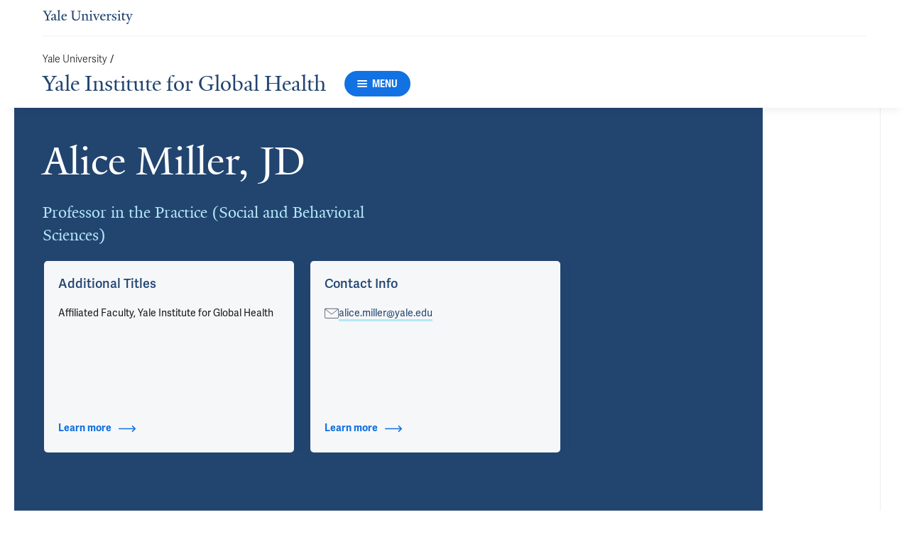

--- FILE ---
content_type: text/html; charset=utf-8
request_url: https://medicine.yale.edu/yigh/profile/alice-miller/
body_size: 46515
content:




<!DOCTYPE html>
<html lang="en">
<head itemscope itemtype="https://schema.org/SpeakableSpecification">
            <script src="https://assets.adobedtm.com/be4705422c6a/6365b56ecd77/launch-f9a39045ce43.min.js" async></script>

    <!-- Google Tag Manager -->
    <!-- End Google Tag Manager -->

    <meta charset="utf-8"/>
    <meta name="viewport" content="width=device-width, initial-scale=1.0"/>
    <meta http-equiv="X-UA-Compatible" content="IE=EDGE"/>
    <title>Alice Miller, JD | Yale Institute for Global Health</title>

    <link rel="preconnect" href="https://p.typekit.net">
    <link rel="dns-prefetch" href="https://p.typekit.net">
    <link rel="preconnect" href="https://use.typekit.net">
    <link rel="dns-prefetch" href="https://use.typekit.net">
    <link rel="preconnect" href="https://www.gstatic.com">
    <link rel="dns-prefetch" href="https://www.gstatic.com">

    <meta name="title" property="og:title" content="Alice Miller, JD" />
<meta itemprop="xpath" content="/html/head/meta[@property='og:title']/@content" />

    <meta name="description" property="og:description" content="Alice Miller is an Associate Professor (Adjunct) of Law at Yale Law School and co-director of the Global Health Justice Partnership. She is also an Assistant" />
<meta itemprop="xpath" content="/html/head/meta[@name='description']/@content" />


        <meta name="robots" content="noindex, nofollow">

    
    
    

    <meta property="og:url" content="https://medicine.yale.edu/yigh/profile/alice-miller/" />

    <meta name="site-name" property="og:site_name" content="Yale Institute for Global Health" />

    <meta property="og:type" content="website" />

    <meta property="og:title" content="Alice Miller, JD" />

    <meta property="og:description" content="Alice Miller is an Associate Professor (Adjunct) of Law at Yale Law School and co-director of the Global Health Justice Partnership. She is also an Assistant" />


    
    

    
    

    <meta name="twitter:card" content="summary" />

    
    
    <meta name="twitter:image:alt" content="miller_ali_1 (3)" />


        <meta property="og:image" content="https://ysm-res.cloudinary.com/image/upload/c_limit,f_auto,h_630,q_auto,w_1200/v1/yms/prod/ef0a6802-533f-4cc5-b9a8-58af2bf81bf1" />

        <meta property="og:image:secure_url" content="https://ysm-res.cloudinary.com/image/upload/c_limit,f_auto,h_630,q_auto,w_1200/v1/yms/prod/ef0a6802-533f-4cc5-b9a8-58af2bf81bf1" />

        <meta property="og:image:width" content="1200" />

        <meta property="og:image:height" content="630" />


    <meta property="fb:app_id" content="604142276782606" />


    <link rel="canonical" href="https://ysph.yale.edu/profile/alice-miller/">

    <link rel="apple-touch-icon" sizes="180x180" href="https://cdn1.medicine.yale.edu/icons/ysm/apple-touch-icon.png">
    <link rel="icon" type="image/png" href="https://cdn1.medicine.yale.edu/icons/ysm/favicon-32x32.png" sizes="32x32">
    <link rel="icon" type="image/png" href="https://cdn1.medicine.yale.edu/icons/ysm/favicon-16x16.png" sizes="16x16">
    <link rel="manifest" href="https://cdn1.medicine.yale.edu/web-manifests/ysm/site.webmanifest">
    <link rel="shortcut icon" type="image/x-icon" href="https://cdn1.medicine.yale.edu/icons/ysm/favicon.ico"/>
    <meta name="msapplication-TileColor" content="#1271e3">
    <meta name="msapplication-config" content="https://cdn1.medicine.yale.edu/browser-configs/ysm/browserconfig.xml">
    <meta name="theme-color" content="#ffffff">

    <link rel="preload" href="https://cdn1.medicine.yale.edu/build/yalenew-italic-webfront.woff2" as="font" crossorigin>
    <link rel="preload" href="https://cdn1.medicine.yale.edu/build/yalenew-roman-webfont.woff2" as="font" crossorigin>
    <link rel="preload" href="https://use.typekit.net/eqf4dwf.css" as="style" crossorigin>

    <link data-chunk="main" rel="stylesheet" href="https://cdn1.medicine.yale.edu/build/main.907d39fbfa5ab74dae6b.css" crossorigin="anonymous" />
<link data-chunk="modules-profile-components-profile-details-ProfileDetails" rel="stylesheet" href="https://cdn1.medicine.yale.edu/build/4098.519e090d007d9af62d86.css" crossorigin="anonymous" />
<link data-chunk="modules-profile-components-profile-details-ProfileDetails" rel="stylesheet" href="https://cdn1.medicine.yale.edu/build/2977.ad2bb25f9ff2d919a316.css" crossorigin="anonymous" />
<link data-chunk="modules-profile-components-profile-details-ProfileDetails" rel="stylesheet" href="https://cdn1.medicine.yale.edu/build/5436.03673d36bc21f3621aa0.css" crossorigin="anonymous" />
<link data-chunk="modules-profile-components-profile-details-ProfileDetails" rel="stylesheet" href="https://cdn1.medicine.yale.edu/build/115.d478683c440a5bf6ee62.css" crossorigin="anonymous" />
<link data-chunk="modules-profile-components-profile-details-ProfileDetails" rel="stylesheet" href="https://cdn1.medicine.yale.edu/build/2944.39460b9b4c80b3748eaf.css" crossorigin="anonymous" />
<link data-chunk="modules-footer-components-Footer" rel="stylesheet" href="https://cdn1.medicine.yale.edu/build/3053.9d94d1be74c8b8d74e36.css" crossorigin="anonymous" />

    <link data-chunk="modules-footer-components-Footer" rel="preload" as="style" href="https://cdn1.medicine.yale.edu/build/3053.9d94d1be74c8b8d74e36.css" crossorigin="anonymous" />
<link data-chunk="modules-profile-components-profile-details-ProfileDetails" rel="preload" as="style" href="https://cdn1.medicine.yale.edu/build/2944.39460b9b4c80b3748eaf.css" crossorigin="anonymous" />
<link data-chunk="modules-profile-components-profile-details-ProfileDetails" rel="preload" as="style" href="https://cdn1.medicine.yale.edu/build/115.d478683c440a5bf6ee62.css" crossorigin="anonymous" />
<link data-chunk="modules-profile-components-profile-details-ProfileDetails" rel="preload" as="style" href="https://cdn1.medicine.yale.edu/build/5436.03673d36bc21f3621aa0.css" crossorigin="anonymous" />
<link data-chunk="modules-profile-components-profile-details-ProfileDetails" rel="preload" as="style" href="https://cdn1.medicine.yale.edu/build/2977.ad2bb25f9ff2d919a316.css" crossorigin="anonymous" />
<link data-chunk="modules-profile-components-profile-details-ProfileDetails" rel="preload" as="style" href="https://cdn1.medicine.yale.edu/build/4098.519e090d007d9af62d86.css" crossorigin="anonymous" />
<link data-chunk="main" rel="preload" as="style" href="https://cdn1.medicine.yale.edu/build/main.907d39fbfa5ab74dae6b.css" crossorigin="anonymous" />
<link data-chunk="main" rel="preload" as="script" href="https://cdn1.medicine.yale.edu/build/main.es2015.dfa5aecab8fbf1932152.js" crossorigin="anonymous" />
<link data-chunk="modules-profile-components-profile-details-ProfileDetails" rel="preload" as="script" href="https://cdn1.medicine.yale.edu/build/7011.es2015.fa8769cabe2bdf33637b.js" crossorigin="anonymous" />
<link data-chunk="modules-profile-components-profile-details-ProfileDetails" rel="preload" as="script" href="https://cdn1.medicine.yale.edu/build/1514.es2015.79d733912b018318aafb.js" crossorigin="anonymous" />
<link data-chunk="modules-profile-components-profile-details-ProfileDetails" rel="preload" as="script" href="https://cdn1.medicine.yale.edu/build/2561.es2015.001b7c8716509bb0275e.js" crossorigin="anonymous" />
<link data-chunk="modules-profile-components-profile-details-ProfileDetails" rel="preload" as="script" href="https://cdn1.medicine.yale.edu/build/4098.es2015.9e0d35381579dc29a84f.js" crossorigin="anonymous" />
<link data-chunk="modules-profile-components-profile-details-ProfileDetails" rel="preload" as="script" href="https://cdn1.medicine.yale.edu/build/2827.es2015.5a725a4f172cb57a081b.js" crossorigin="anonymous" />
<link data-chunk="modules-profile-components-profile-details-ProfileDetails" rel="preload" as="script" href="https://cdn1.medicine.yale.edu/build/7925.es2015.f5a19f566463bf60257a.js" crossorigin="anonymous" />
<link data-chunk="modules-profile-components-profile-details-ProfileDetails" rel="preload" as="script" href="https://cdn1.medicine.yale.edu/build/2680.es2015.f2df621f2f2c78b379c1.js" crossorigin="anonymous" />
<link data-chunk="modules-profile-components-profile-details-ProfileDetails" rel="preload" as="script" href="https://cdn1.medicine.yale.edu/build/2977.es2015.86efad1d2bde8db32c47.js" crossorigin="anonymous" />
<link data-chunk="modules-profile-components-profile-details-ProfileDetails" rel="preload" as="script" href="https://cdn1.medicine.yale.edu/build/5436.es2015.37da388f40e19e0f6ca3.js" crossorigin="anonymous" />
<link data-chunk="modules-profile-components-profile-details-ProfileDetails" rel="preload" as="script" href="https://cdn1.medicine.yale.edu/build/1087.es2015.29f39b22c70bfa07670c.js" crossorigin="anonymous" />
<link data-chunk="modules-profile-components-profile-details-ProfileDetails" rel="preload" as="script" href="https://cdn1.medicine.yale.edu/build/9206.es2015.a53004c6e2023f5c4408.js" crossorigin="anonymous" />
<link data-chunk="modules-profile-components-profile-details-ProfileDetails" rel="preload" as="script" href="https://cdn1.medicine.yale.edu/build/6633.es2015.0faea749b69d0099f91f.js" crossorigin="anonymous" />
<link data-chunk="modules-profile-components-profile-details-ProfileDetails" rel="preload" as="script" href="https://cdn1.medicine.yale.edu/build/7589.es2015.9b07fc9805f7ac0a2a18.js" crossorigin="anonymous" />
<link data-chunk="modules-profile-components-profile-details-ProfileDetails" rel="preload" as="script" href="https://cdn1.medicine.yale.edu/build/2944.es2015.049b88f789280205706f.js" crossorigin="anonymous" />
<link data-chunk="modules-footer-components-Footer" rel="preload" as="script" href="https://cdn1.medicine.yale.edu/build/3053.es2015.94f247814d7073bd03dd.js" crossorigin="anonymous" />



        <script data-schema="ProfilePage" type="application/ld+json">
            {"@type":"ProfilePage","mainEntity":{"@type":"Person","name":"Alice Miller","description":"Alice Miller is an Associate Professor (Adjunct) of Law at Yale Law School and co-director of the Global Health Justice Partnership. She is also an Assistant Clinical Professor in the Yale School of Public Health and a Lecturer in Global Affairs at the Jackson Institute for Global Affairs at the Whitney and Betty MacMillan Center for International and Area Studies. An expert in gender, sexuality, health and international human rights, Miller previously taught at the University of California, Berkeley School of Law, where she was faculty director of the Women’s Institute for Leadership Development, and at Columbia University, where she was co-director of the Center for the Study of Human Rights. She holds a B.A. from Harvard and a J.D. from University of Washington School of Law.","url":"https://ysph.yale.edu/profile/alice-miller/","email":"alice.miller@yale.edu","image":{"@type":"ImageObject","url":"https://ysm-res.cloudinary.com/image/upload/c_limit,f_auto,h_630,q_auto,w_1200/v1/yms/prod/ef0a6802-533f-4cc5-b9a8-58af2bf81bf1","description":"miller_ali_1 (3)","height":1200,"width":630,"@context":"https://schema.org"},"address":[],"workLocation":[{"@type":"Place","name":"Yale Law School","address":{"@type":"PostalAddress","addressCountry":"United States","addressLocality":"New Haven","addressRegion":"CT","postalCode":"06511","streetAddress":"127 Wall Street, Ste L-31","@context":"https://schema.org"},"@context":"https://schema.org"}],"honorificSuffix":["JD"],"award":[],"jobTitle":["Professor in the Practice (Social and Behavioral Sciences)"],"affiliation":[{"@type":"Organization","name":"Global Health Studies","url":"https://medicine.yale.edu/yigh/","@context":"https://schema.org"},{"@type":"Organization","name":"Social and Behavioral Sciences","url":"https://ysph.yale.edu/research/department-research/social-and-behavioral-sciences/","@context":"https://schema.org"},{"@type":"Organization","name":"Yale Institute for Global Health","url":"https://medicine.yale.edu/yigh/","@context":"https://schema.org"},{"@type":"Organization","name":"Yale School of Public Health","url":"https://ysph.yale.edu/","@context":"https://schema.org"}],"alumniOf":[{"@type":"Organization","name":"University of Washington School of Law (1985)","@context":"https://schema.org"},{"@type":"Organization","name":"Harvard College, Harvard University (1979)","@context":"https://schema.org"}],"sameAs":[],"updatedDate":"2024-11-24T00:00:00.0000000Z","@context":"https://schema.org"},"@context":"https://schema.org"}
        </script>
        <script data-schema="MedicalScholarlyArticle" type="application/ld+json">
            {"@type":"MedicalScholarlyArticle","publicationType":"Journal Article","inLanguage":"en-US","headline":"Gender and Human Rights in the Context of COVID-19","url":"https://doi.org/10.4324/9781003267904-26","author":[{"@type":"Person","name":"Alice Miller","description":"Alice Miller is an Associate Professor (Adjunct) of Law at Yale Law School and co-director of the Global Health Justice Partnership. She is also an Assistant Clinical Professor in the Yale School of Public Health and a Lecturer in Global Affairs at the Jackson Institute for Global Affairs at the Whitney and Betty MacMillan Center for International and Area Studies. An expert in gender, sexuality, health and international human rights, Miller previously taught at the University of California, Berkeley School of Law, where she was faculty director of the Women’s Institute for Leadership Development, and at Columbia University, where she was co-director of the Center for the Study of Human Rights. She holds a B.A. from Harvard and a J.D. from University of Washington School of Law.","url":"https://ysph.yale.edu/profile/alice-miller/","email":"alice.miller@yale.edu","image":{"@type":"ImageObject","url":"https://ysm-res.cloudinary.com/image/upload/c_limit,f_auto,h_630,q_auto,w_1200/v1/yms/prod/ef0a6802-533f-4cc5-b9a8-58af2bf81bf1","description":"miller_ali_1 (3)","height":1200,"width":630,"@context":"https://schema.org"},"address":[],"workLocation":[{"@type":"Place","name":"Yale Law School","address":{"@type":"PostalAddress","addressCountry":"United States","addressLocality":"New Haven","addressRegion":"CT","postalCode":"06511","streetAddress":"127 Wall Street, Ste L-31","@context":"https://schema.org"},"@context":"https://schema.org"}],"honorificSuffix":["JD"],"award":[],"jobTitle":["Professor in the Practice (Social and Behavioral Sciences)"],"affiliation":[{"@type":"Organization","name":"Global Health Studies","url":"https://medicine.yale.edu/yigh/","@context":"https://schema.org"},{"@type":"Organization","name":"Social and Behavioral Sciences","url":"https://ysph.yale.edu/research/department-research/social-and-behavioral-sciences/","@context":"https://schema.org"},{"@type":"Organization","name":"Yale Institute for Global Health","url":"https://medicine.yale.edu/yigh/","@context":"https://schema.org"},{"@type":"Organization","name":"Yale School of Public Health","url":"https://ysph.yale.edu/","@context":"https://schema.org"}],"alumniOf":[{"@type":"Organization","name":"University of Washington School of Law (1985)","@context":"https://schema.org"},{"@type":"Organization","name":"Harvard College, Harvard University (1979)","@context":"https://schema.org"}],"sameAs":[],"updatedDate":"2024-11-24T00:00:00.0000000Z","@context":"https://schema.org"}],"description":"<strong data-id=\"76328\">Miller A</strong>, Roseman M. <span data-type=\"title\">Gender and Human Rights in the Context of COVID-19</span>.  2024, 257-269. <a href=\"https://doi.org/10.4324/9781003267904-26\" target=\"_blank\">DOI: 10.4324/9781003267904-26</a>.","@context":"https://schema.org"}
        </script>
        <script data-schema="MedicalScholarlyArticle" type="application/ld+json">
            {"@type":"MedicalScholarlyArticle","publicationType":"Journal Article","inLanguage":"en-US","headline":"Introduction","url":"https://doi.org/10.9783/9780812295757-001","author":[{"@type":"Person","name":"Alice Miller","description":"Alice Miller is an Associate Professor (Adjunct) of Law at Yale Law School and co-director of the Global Health Justice Partnership. She is also an Assistant Clinical Professor in the Yale School of Public Health and a Lecturer in Global Affairs at the Jackson Institute for Global Affairs at the Whitney and Betty MacMillan Center for International and Area Studies. An expert in gender, sexuality, health and international human rights, Miller previously taught at the University of California, Berkeley School of Law, where she was faculty director of the Women’s Institute for Leadership Development, and at Columbia University, where she was co-director of the Center for the Study of Human Rights. She holds a B.A. from Harvard and a J.D. from University of Washington School of Law.","url":"https://ysph.yale.edu/profile/alice-miller/","email":"alice.miller@yale.edu","image":{"@type":"ImageObject","url":"https://ysm-res.cloudinary.com/image/upload/c_limit,f_auto,h_630,q_auto,w_1200/v1/yms/prod/ef0a6802-533f-4cc5-b9a8-58af2bf81bf1","description":"miller_ali_1 (3)","height":1200,"width":630,"@context":"https://schema.org"},"address":[],"workLocation":[{"@type":"Place","name":"Yale Law School","address":{"@type":"PostalAddress","addressCountry":"United States","addressLocality":"New Haven","addressRegion":"CT","postalCode":"06511","streetAddress":"127 Wall Street, Ste L-31","@context":"https://schema.org"},"@context":"https://schema.org"}],"honorificSuffix":["JD"],"award":[],"jobTitle":["Professor in the Practice (Social and Behavioral Sciences)"],"affiliation":[{"@type":"Organization","name":"Global Health Studies","url":"https://medicine.yale.edu/yigh/","@context":"https://schema.org"},{"@type":"Organization","name":"Social and Behavioral Sciences","url":"https://ysph.yale.edu/research/department-research/social-and-behavioral-sciences/","@context":"https://schema.org"},{"@type":"Organization","name":"Yale Institute for Global Health","url":"https://medicine.yale.edu/yigh/","@context":"https://schema.org"},{"@type":"Organization","name":"Yale School of Public Health","url":"https://ysph.yale.edu/","@context":"https://schema.org"}],"alumniOf":[{"@type":"Organization","name":"University of Washington School of Law (1985)","@context":"https://schema.org"},{"@type":"Organization","name":"Harvard College, Harvard University (1979)","@context":"https://schema.org"}],"sameAs":[],"updatedDate":"2024-11-24T00:00:00.0000000Z","@context":"https://schema.org"}],"description":"<strong data-id=\"76328\">Miller A</strong>, Roseman M, Rizvi Z. <span data-type=\"title\">Introduction</span>.  2019, 1-14. <a href=\"https://doi.org/10.9783/9780812295757-001\" target=\"_blank\">DOI: 10.9783/9780812295757-001</a>.","@context":"https://schema.org"}
        </script>
        <script data-schema="MedicalScholarlyArticle" type="application/ld+json">
            {"@type":"MedicalScholarlyArticle","publicationType":"Journal Article","inLanguage":"en-US","headline":"Sexual and reproductive rights at the United Nations: frustration or fulfilment?","url":"https://pubmed.ncbi.nlm.nih.gov/22118145","author":[{"@type":"Person","name":"Alice Miller","description":"Alice Miller is an Associate Professor (Adjunct) of Law at Yale Law School and co-director of the Global Health Justice Partnership. She is also an Assistant Clinical Professor in the Yale School of Public Health and a Lecturer in Global Affairs at the Jackson Institute for Global Affairs at the Whitney and Betty MacMillan Center for International and Area Studies. An expert in gender, sexuality, health and international human rights, Miller previously taught at the University of California, Berkeley School of Law, where she was faculty director of the Women’s Institute for Leadership Development, and at Columbia University, where she was co-director of the Center for the Study of Human Rights. She holds a B.A. from Harvard and a J.D. from University of Washington School of Law.","url":"https://ysph.yale.edu/profile/alice-miller/","email":"alice.miller@yale.edu","image":{"@type":"ImageObject","url":"https://ysm-res.cloudinary.com/image/upload/c_limit,f_auto,h_630,q_auto,w_1200/v1/yms/prod/ef0a6802-533f-4cc5-b9a8-58af2bf81bf1","description":"miller_ali_1 (3)","height":1200,"width":630,"@context":"https://schema.org"},"address":[],"workLocation":[{"@type":"Place","name":"Yale Law School","address":{"@type":"PostalAddress","addressCountry":"United States","addressLocality":"New Haven","addressRegion":"CT","postalCode":"06511","streetAddress":"127 Wall Street, Ste L-31","@context":"https://schema.org"},"@context":"https://schema.org"}],"honorificSuffix":["JD"],"award":[],"jobTitle":["Professor in the Practice (Social and Behavioral Sciences)"],"affiliation":[{"@type":"Organization","name":"Global Health Studies","url":"https://medicine.yale.edu/yigh/","@context":"https://schema.org"},{"@type":"Organization","name":"Social and Behavioral Sciences","url":"https://ysph.yale.edu/research/department-research/social-and-behavioral-sciences/","@context":"https://schema.org"},{"@type":"Organization","name":"Yale Institute for Global Health","url":"https://medicine.yale.edu/yigh/","@context":"https://schema.org"},{"@type":"Organization","name":"Yale School of Public Health","url":"https://ysph.yale.edu/","@context":"https://schema.org"}],"alumniOf":[{"@type":"Organization","name":"University of Washington School of Law (1985)","@context":"https://schema.org"},{"@type":"Organization","name":"Harvard College, Harvard University (1979)","@context":"https://schema.org"}],"sameAs":[],"updatedDate":"2024-11-24T00:00:00.0000000Z","@context":"https://schema.org"}],"description":"<strong data-id=\"76328\">Miller A</strong>, Roseman M. <span data-type=\"title\">Sexual and reproductive rights at the United Nations: frustration or fulfilment?</span> Sexual And Reproductive Health Matters 2011, 19: 102-118. <a href=\"https://pubmed.ncbi.nlm.nih.gov/22118145\" target=\"_blank\">PMID: 22118145</a>, <a href=\"https://doi.org/10.1016/s0968-8080(11)38585-0\" target=\"_blank\">DOI: 10.1016/s0968-8080(11)38585-0</a>.","@context":"https://schema.org"}
        </script>

</head>
<body>
    <!-- Google Tag Manager (noscript) -->
    <!-- End Google Tag Manager (noscript) -->

    <!--[if IE]>
        <div aria-hidden="true" class="outdated-browser-warning">
            Your browser is antiquated and no longer supported on this website. Please update your browser or switch to Chrome, Firefox or Safari. <br/>
            You can update your IE here: <br/>
            <a class="outdated-browser-warning__link" href="https://support.microsoft.com/en-us/help/17621/internet-explorer-downloads">https://support.microsoft.com/en-us/help/17621/internet-explorer-downloads</a>
        </div>
    <![endif]-->
    <!--[if !IE]>-->
    

    <div id="app"><div class="page"><span role="navigation" aria-label="Skip to Main Content button"><a href="#page-container" class="skip-button skip-button--dark skip-to-main-content-button">Skip to Main Content</a></span><div class="base-page__header-container"><div class="base-header department-header"><div class="base-header__content"><div class="base-header__top-navigation-container"><div class="base-header__top-navigation"><nav class="base-header__top-navigation-links" aria-label="Information links"><a href="https://www.yale.edu" class="department-header__top-navigation-root-link"><svg xmlns="http://www.w3.org/2000/svg" xml:space="preserve" aria-label="Yale University" viewBox="0 0 648.319 101.854" focusable="false" class="site-wordmark__icon site-wordmark__icon--mode--yale department-header__logo-icon"><path d="M58.216 15.878 40.394 45.904v20.198c2.052 4.86 7.237 5.508 12.205 5.725v2.807H17.713v-2.807c4.969-.217 11.017-.973 12.638-4.213V46.769L12.205 16.094C9.073 10.909 6.048 9.181 0 8.749V5.94h30.351v2.809c-5.725.323-7.561 1.404-9.181 2.7l16.849 29.163 16.525-29.056c-1.727-1.296-3.996-2.484-9.721-2.808V5.94h25.923v2.809c-5.833.216-9.505 2.16-12.53 7.129m35.427 59.728c-5.832 0-8.641-3.996-8.857-6.806-3.672 3.891-8.424 6.806-12.961 6.806-5.832 0-10.8-3.565-10.8-9.721 0-3.023.756-6.155 2.267-8.64l21.493-7.777v-7.992c0-4.86-2.268-9.506-7.127-9.506-2.917 0-5.725 3.564-5.941 9.073l-9.721 1.62v-1.081c3.24-9.721 13.934-13.5 19.117-13.5 9.829 0 13.393 5.184 13.285 13.177l-.323 22.681c-.107 4.43 2.27 5.511 4.428 5.511 1.728 0 3.457-1.081 5.51-3.135v3.135c-2.376 2.807-6.589 6.155-10.37 6.155M72.041 58.002c-.431 1.729-.756 3.24-.756 5.616 0 3.24 1.837 6.48 5.401 6.48 3.24 0 5.076-1.081 7.992-3.349l.107-14.581c-2.807 1.296-9.72 4.322-12.744 5.834m32.942 16.632V72.15c4.861-.322 6.266-1.403 7.13-3.24V12.961c0-3.673-.54-5.184-7.992-5.832v-2.16L123.886 0l.648 1.836-3.133 3.889V68.91c1.08 2.162 3.133 2.918 7.561 3.24v2.484zm49.903.864c-11.342 0-20.091-8.965-20.091-21.492 0-15.339 9.398-25.815 22.682-25.815 10.693 0 16.634 6.048 16.634 15.662v1.943l-29.162-.217c-.216 1.189-.324 3.134-.324 5.51 0 11.018 6.912 18.254 16.093 18.254 5.509 0 8.317-1.945 12.638-5.616l1.619 2.484c-6.158 5.616-11.234 9.287-20.089 9.287m.97-43.959c-5.399 0-9.18 4.319-10.477 11.125l19.01-.217c.001-5.724-3.564-10.908-8.533-10.908M267.087 13.501V47.74c0 19.874-12.205 28.622-28.516 28.622-16.741 0-27.001-9.721-27.001-26.679V12.638c-1.081-2.16-5.186-3.673-10.046-3.889V5.94h30.566v2.809c-4.969.216-9.288 1.729-10.367 3.889v35.211c0 13.716 6.804 21.708 19.656 21.708 13.502 0 20.199-8.314 20.199-23.869V31.862c0-6.156-.433-15.013-.541-18.361-1.08-2.16-6.912-4.536-11.988-4.752V5.94h28.081v2.809c-4.86.216-8.963 2.592-10.043 4.752M308.339 74.634v-2.593c5.185-.431 5.832-1.403 6.59-3.24V45.473c0-5.833-3.89-10.802-9.397-10.802-2.808 0-7.237 1.729-10.153 3.457v30.781c1.188 2.162 1.727 2.701 7.129 3.24v2.484h-23.223v-2.484c5.293-.322 6.049-1.403 7.021-3.24V41.151c0-2.159-1.729-4.644-6.805-5.94v-2.052l14.364-5.076h1.513v7.669c4.752-3.565 12.638-7.562 16.525-7.562 9.612 0 12.42 5.941 12.42 14.689v26.677c2.161 1.62 4.322 1.729 9.182 2.162v2.915zM336.524 74.634v-2.593c5.293-.431 6.156-1.403 7.236-3.24V40.827c0-2.484-1.404-4.428-6.912-5.833v-1.942l14.689-5.077h1.296v40.826c1.188 2.162 1.835 2.701 7.236 3.24v2.593zm11.233-59.296c-3.672 0-6.156-3.024-6.156-5.725 0-2.809 2.484-5.94 6.156-5.94 3.565 0 6.049 3.132 6.049 5.94 0 2.7-2.485 5.725-6.049 5.725M400.031 35.967c-.864-1.62-3.565-3.564-7.886-3.78v-2.484h19.551v2.484c-4.646.217-7.022 3.24-8.102 6.05l-15.985 36.397-4.104.864-15.337-38.451c-1.188-2.809-3.456-4.644-8.209-4.86v-2.484h24.087v2.484c-3.781.217-5.401 1.08-6.913 1.945l11.772 29.809zM433.4 75.498c-11.341 0-20.089-8.965-20.089-21.492 0-15.339 9.396-25.815 22.682-25.815 10.693 0 16.633 6.048 16.633 15.662v1.943l-29.162-.217c-.217 1.189-.323 3.134-.323 5.51 0 11.018 6.913 18.254 16.093 18.254 5.508 0 8.317-1.945 12.637-5.616l1.621 2.484c-6.158 5.616-11.233 9.287-20.092 9.287m.973-43.959c-5.401 0-9.181 4.319-10.477 11.125l19.009-.217c0-5.724-3.563-10.908-8.532-10.908M490.424 40.18h-1.081c-3.348-1.943-5.508-3.24-8.316-3.24s-3.996 1.62-6.48 3.888v27.76c1.188 2.159 5.293 2.698 9.936 3.349v2.698h-25.814v-2.593c5.293-.431 5.832-1.403 6.805-3.24V40.504c0-2.161-1.405-3.996-6.805-5.293v-2.052l14.364-5.076h1.081l.215 10.26c4.861-5.184 9.182-9.721 13.07-9.721 2.699 0 5.184.864 7.668 2.053zM514.723 75.715c-8.317 0-13.069-1.729-15.771-2.915l-1.295-11.666h2.699c3.35 6.047 8.533 11.449 10.801 11.449 9.073 0 11.234-4.104 11.234-7.992 0-4.43-4.106-6.48-10.045-8.859-9.073-3.562-13.286-7.127-13.286-14.363s7.453-13.178 17.282-13.178c5.939 0 10.691 1.62 13.5 2.809l.541 11.125h-2.377c-3.24-6.049-7.668-11.018-10.152-11.018-8.75 0-10.152 4.537-10.152 7.236 0 4.429 1.943 6.374 10.152 9.721 8.424 3.349 13.285 6.59 13.285 13.501.001 7.561-6.804 14.15-16.416 14.15M538.588 74.634v-2.593c5.292-.431 6.157-1.403 7.236-3.24V40.827c0-2.484-1.405-4.428-6.913-5.833v-1.942l14.69-5.077h1.297v40.826c1.188 2.162 1.836 2.701 7.236 3.24v2.593zm11.232-59.296c-3.673 0-6.157-3.024-6.157-5.725 0-2.809 2.484-5.94 6.157-5.94 3.563 0 6.048 3.132 6.048 5.94 0 2.7-2.484 5.725-6.048 5.725M584.812 75.498c-9.829 0-12.961-5.291-12.961-13.934 0-10.261.433-16.741.647-27.001l-6.049.107v-2.268l12.961-12.746h2.053l-.107 10.045h15.014v5.077l-14.906-.108c-.215 10.908-.215 15.877-.215 25.49 0 6.05 3.996 9.829 10.367 9.829 2.484 0 6.266-1.62 7.346-2.054v2.162c-2.809 2.269-10.26 5.401-14.15 5.401M636.439 35.967c-.649-1.62-3.241-3.564-7.562-3.78v-2.484h19.441v2.484c-4.643.217-7.128 3.24-8.316 6.05l-13.501 31.971c-2.268 5.399-6.697 17.604-10.693 27-1.296 3.026-3.349 4.646-6.48 4.646-3.564 0-5.616-2.701-5.616-5.294 0-2.807 1.943-5.183 5.616-5.183.973 0 2.917.431 3.996.97l6.913-15.768-15.445-39.532c-1.08-2.7-2.916-4.644-7.236-4.86v-2.484h23.438v2.484c-3.779.217-5.617 1.08-7.129 1.945l11.665 30.242z"></path></svg></a></nav><div></div></div></div><div class="base-header__navigation"><div class="base-header__navigation-content--desktop"><div class="base-header__navigation-left-content"><div class="department-header__navigation-content"><nav class="department-header__breadcrumbs" aria-label="Navigation breadcrumbs"><ul class="department-header__breadcrumb-list"><li><a href="https://www.yale.edu" class="department-header__breadcrumb-link">Yale University</a><span class="department-header__slash-delimiter">/ </span></li></ul></nav><div class="department-header__department-link-container"><a href="/yigh" class="department-header__department-link">Yale Institute for Global Health</a><div class="base-header__navigation-menu-button"><div class="navigation-menu-button__container"><button class="navigation-menu-button navigation-menu-button--open" type="button" aria-label="Menu"><div class="navigation-menu-button__hamburger"><span class="navigation-menu-button__hamburger-line"></span><span class="navigation-menu-button__hamburger-line"></span><span class="navigation-menu-button__hamburger-line"></span></div><div class="navigation-menu-button__text">MENU</div></button></div></div></div></div></div><div class="base-header__navigation-right-content"><div class="base-header__navigation-search-button"></div></div></div><div class="base-header__navigation-content--mobile"><div class="base-header__navigation-left-content"><a href="https://www.yale.edu" class="department-header__top-navigation-root-link"><svg xmlns="http://www.w3.org/2000/svg" xml:space="preserve" aria-label="Yale University" viewBox="0 0 648.319 101.854" focusable="false" class="site-wordmark__icon site-wordmark__icon--mode--yale department-header__logo-icon"><path d="M58.216 15.878 40.394 45.904v20.198c2.052 4.86 7.237 5.508 12.205 5.725v2.807H17.713v-2.807c4.969-.217 11.017-.973 12.638-4.213V46.769L12.205 16.094C9.073 10.909 6.048 9.181 0 8.749V5.94h30.351v2.809c-5.725.323-7.561 1.404-9.181 2.7l16.849 29.163 16.525-29.056c-1.727-1.296-3.996-2.484-9.721-2.808V5.94h25.923v2.809c-5.833.216-9.505 2.16-12.53 7.129m35.427 59.728c-5.832 0-8.641-3.996-8.857-6.806-3.672 3.891-8.424 6.806-12.961 6.806-5.832 0-10.8-3.565-10.8-9.721 0-3.023.756-6.155 2.267-8.64l21.493-7.777v-7.992c0-4.86-2.268-9.506-7.127-9.506-2.917 0-5.725 3.564-5.941 9.073l-9.721 1.62v-1.081c3.24-9.721 13.934-13.5 19.117-13.5 9.829 0 13.393 5.184 13.285 13.177l-.323 22.681c-.107 4.43 2.27 5.511 4.428 5.511 1.728 0 3.457-1.081 5.51-3.135v3.135c-2.376 2.807-6.589 6.155-10.37 6.155M72.041 58.002c-.431 1.729-.756 3.24-.756 5.616 0 3.24 1.837 6.48 5.401 6.48 3.24 0 5.076-1.081 7.992-3.349l.107-14.581c-2.807 1.296-9.72 4.322-12.744 5.834m32.942 16.632V72.15c4.861-.322 6.266-1.403 7.13-3.24V12.961c0-3.673-.54-5.184-7.992-5.832v-2.16L123.886 0l.648 1.836-3.133 3.889V68.91c1.08 2.162 3.133 2.918 7.561 3.24v2.484zm49.903.864c-11.342 0-20.091-8.965-20.091-21.492 0-15.339 9.398-25.815 22.682-25.815 10.693 0 16.634 6.048 16.634 15.662v1.943l-29.162-.217c-.216 1.189-.324 3.134-.324 5.51 0 11.018 6.912 18.254 16.093 18.254 5.509 0 8.317-1.945 12.638-5.616l1.619 2.484c-6.158 5.616-11.234 9.287-20.089 9.287m.97-43.959c-5.399 0-9.18 4.319-10.477 11.125l19.01-.217c.001-5.724-3.564-10.908-8.533-10.908M267.087 13.501V47.74c0 19.874-12.205 28.622-28.516 28.622-16.741 0-27.001-9.721-27.001-26.679V12.638c-1.081-2.16-5.186-3.673-10.046-3.889V5.94h30.566v2.809c-4.969.216-9.288 1.729-10.367 3.889v35.211c0 13.716 6.804 21.708 19.656 21.708 13.502 0 20.199-8.314 20.199-23.869V31.862c0-6.156-.433-15.013-.541-18.361-1.08-2.16-6.912-4.536-11.988-4.752V5.94h28.081v2.809c-4.86.216-8.963 2.592-10.043 4.752M308.339 74.634v-2.593c5.185-.431 5.832-1.403 6.59-3.24V45.473c0-5.833-3.89-10.802-9.397-10.802-2.808 0-7.237 1.729-10.153 3.457v30.781c1.188 2.162 1.727 2.701 7.129 3.24v2.484h-23.223v-2.484c5.293-.322 6.049-1.403 7.021-3.24V41.151c0-2.159-1.729-4.644-6.805-5.94v-2.052l14.364-5.076h1.513v7.669c4.752-3.565 12.638-7.562 16.525-7.562 9.612 0 12.42 5.941 12.42 14.689v26.677c2.161 1.62 4.322 1.729 9.182 2.162v2.915zM336.524 74.634v-2.593c5.293-.431 6.156-1.403 7.236-3.24V40.827c0-2.484-1.404-4.428-6.912-5.833v-1.942l14.689-5.077h1.296v40.826c1.188 2.162 1.835 2.701 7.236 3.24v2.593zm11.233-59.296c-3.672 0-6.156-3.024-6.156-5.725 0-2.809 2.484-5.94 6.156-5.94 3.565 0 6.049 3.132 6.049 5.94 0 2.7-2.485 5.725-6.049 5.725M400.031 35.967c-.864-1.62-3.565-3.564-7.886-3.78v-2.484h19.551v2.484c-4.646.217-7.022 3.24-8.102 6.05l-15.985 36.397-4.104.864-15.337-38.451c-1.188-2.809-3.456-4.644-8.209-4.86v-2.484h24.087v2.484c-3.781.217-5.401 1.08-6.913 1.945l11.772 29.809zM433.4 75.498c-11.341 0-20.089-8.965-20.089-21.492 0-15.339 9.396-25.815 22.682-25.815 10.693 0 16.633 6.048 16.633 15.662v1.943l-29.162-.217c-.217 1.189-.323 3.134-.323 5.51 0 11.018 6.913 18.254 16.093 18.254 5.508 0 8.317-1.945 12.637-5.616l1.621 2.484c-6.158 5.616-11.233 9.287-20.092 9.287m.973-43.959c-5.401 0-9.181 4.319-10.477 11.125l19.009-.217c0-5.724-3.563-10.908-8.532-10.908M490.424 40.18h-1.081c-3.348-1.943-5.508-3.24-8.316-3.24s-3.996 1.62-6.48 3.888v27.76c1.188 2.159 5.293 2.698 9.936 3.349v2.698h-25.814v-2.593c5.293-.431 5.832-1.403 6.805-3.24V40.504c0-2.161-1.405-3.996-6.805-5.293v-2.052l14.364-5.076h1.081l.215 10.26c4.861-5.184 9.182-9.721 13.07-9.721 2.699 0 5.184.864 7.668 2.053zM514.723 75.715c-8.317 0-13.069-1.729-15.771-2.915l-1.295-11.666h2.699c3.35 6.047 8.533 11.449 10.801 11.449 9.073 0 11.234-4.104 11.234-7.992 0-4.43-4.106-6.48-10.045-8.859-9.073-3.562-13.286-7.127-13.286-14.363s7.453-13.178 17.282-13.178c5.939 0 10.691 1.62 13.5 2.809l.541 11.125h-2.377c-3.24-6.049-7.668-11.018-10.152-11.018-8.75 0-10.152 4.537-10.152 7.236 0 4.429 1.943 6.374 10.152 9.721 8.424 3.349 13.285 6.59 13.285 13.501.001 7.561-6.804 14.15-16.416 14.15M538.588 74.634v-2.593c5.292-.431 6.157-1.403 7.236-3.24V40.827c0-2.484-1.405-4.428-6.913-5.833v-1.942l14.69-5.077h1.297v40.826c1.188 2.162 1.836 2.701 7.236 3.24v2.593zm11.232-59.296c-3.673 0-6.157-3.024-6.157-5.725 0-2.809 2.484-5.94 6.157-5.94 3.563 0 6.048 3.132 6.048 5.94 0 2.7-2.484 5.725-6.048 5.725M584.812 75.498c-9.829 0-12.961-5.291-12.961-13.934 0-10.261.433-16.741.647-27.001l-6.049.107v-2.268l12.961-12.746h2.053l-.107 10.045h15.014v5.077l-14.906-.108c-.215 10.908-.215 15.877-.215 25.49 0 6.05 3.996 9.829 10.367 9.829 2.484 0 6.266-1.62 7.346-2.054v2.162c-2.809 2.269-10.26 5.401-14.15 5.401M636.439 35.967c-.649-1.62-3.241-3.564-7.562-3.78v-2.484h19.441v2.484c-4.643.217-7.128 3.24-8.316 6.05l-13.501 31.971c-2.268 5.399-6.697 17.604-10.693 27-1.296 3.026-3.349 4.646-6.48 4.646-3.564 0-5.616-2.701-5.616-5.294 0-2.807 1.943-5.183 5.616-5.183.973 0 2.917.431 3.996.97l6.913-15.768-15.445-39.532c-1.08-2.7-2.916-4.644-7.236-4.86v-2.484h23.438v2.484c-3.779.217-5.617 1.08-7.129 1.945l11.665 30.242z"></path></svg></a><div></div></div><div class="base-header__navigation-right-content"><div class="base-header__navigation-menu-button"><div class="navigation-menu-button__container"><button class="navigation-menu-button navigation-menu-button--open" type="button" aria-label="Menu"><div class="navigation-menu-button__hamburger"><span class="navigation-menu-button__hamburger-line"></span><span class="navigation-menu-button__hamburger-line"></span><span class="navigation-menu-button__hamburger-line"></span></div><div class="navigation-menu-button__text">MENU</div></button></div></div></div></div></div><div class="base-header__navigation-panel"><div class="navigation-panel__wrapper navigation-panel__wrapper--hidden"><nav class="navigation-panel__top-container" aria-label="Navigation Panel"><div class="navigation-panel__header-container"><a href="/yigh" class="navigation-panel__header-text">Yale Institute for Global Health</a></div></nav><div class="navigation-panel__grid-container"><div class="navigation-panel__grid-column"><ul><li class="navigation-panel__grid-column-list-item"><div class="navigation-panel__grid-item"><div class="navigation-panel-sub-panel" aria-level="0"><div id="sub-panel__heading-0" aria-controls="sub-panel__body-0" class="navigation-panel-sub-panel__header" aria-expanded="false"><div class="navigation-panel-item navigation-panel-item--height"><a href="/yigh/about" class="navigation-panel-item__option-text navigation-panel-item__option-text--parent" aria-label="Navigate to About page"><span class="navigation-panel-item__option-text-link navigation-panel-item__option-text-link--parent">About</span></a><button class="navigation-panel-item__button" type="button" aria-label="Open About menu item."><div class="navigation-panel-item__icon navigation-panel-item__button-icon"><svg xmlns="http://www.w3.org/2000/svg" viewBox="0 0 24 24" focusable="false" class="navigation-panel-item__icon"><path d="M12 1v22M23 12H1" style="fill:none;stroke:currentColor;stroke-linecap:round;stroke-linejoin:round"></path></svg></div></button></div></div><div id="sub-panel__body-0" class="navigation-panel-sub-panel__body"><ul><li class="navigation-panel-sub-panel__body-list-item"><div class="navigation-panel-item"><a href="/yigh/about/advisory-board" class="navigation-panel-item__option-text" aria-label="Navigate to Meet Our Advisory Board page" tabindex="-1"><span class="navigation-panel-item__option-text-link">Meet Our Advisory Board</span></a></div></li><li class="navigation-panel-sub-panel__body-list-item"><div class="navigation-panel-item"><a href="/yigh/about/global-connections" class="navigation-panel-item__option-text" aria-label="Navigate to Global Connections at Yale page" tabindex="-1"><span class="navigation-panel-item__option-text-link">Global Connections at Yale</span></a></div></li></ul></div></div></div></li><li class="navigation-panel__grid-column-list-item"><div class="navigation-panel__grid-item"><div class="navigation-panel-sub-panel" aria-level="0"><div id="sub-panel__heading-4" aria-controls="sub-panel__body-4" class="navigation-panel-sub-panel__header" aria-expanded="false"><div class="navigation-panel-item navigation-panel-item--height"><a href="/yigh/sustainable-health-initiative" class="navigation-panel-item__option-text navigation-panel-item__option-text--parent" aria-label="Navigate to Sustainable Health Initiative page"><span class="navigation-panel-item__option-text-link navigation-panel-item__option-text-link--parent">Sustainable Health Initiative</span></a><button class="navigation-panel-item__button" type="button" aria-label="Open Sustainable Health Initiative menu item."><div class="navigation-panel-item__icon navigation-panel-item__button-icon"><svg xmlns="http://www.w3.org/2000/svg" viewBox="0 0 24 24" focusable="false" class="navigation-panel-item__icon"><path d="M12 1v22M23 12H1" style="fill:none;stroke:currentColor;stroke-linecap:round;stroke-linejoin:round"></path></svg></div></button></div></div><div id="sub-panel__body-4" class="navigation-panel-sub-panel__body"><ul><li class="navigation-panel-sub-panel__body-list-item"><div class="navigation-panel-sub-panel navigation-panel-sub-panel--nested" aria-level="1"><div id="sub-panel__heading-4-0" aria-controls="sub-panel__body-4-0" class="navigation-panel-sub-panel__header" aria-expanded="false"><div class="navigation-panel-item"><a href="/yigh/sustainable-health-initiative/venture-development-program" class="navigation-panel-item__option-text" aria-label="Navigate to SHI Venture Development Program page" tabindex="-1"><span class="navigation-panel-item__option-text-link">SHI Venture Development Program</span></a><button class="navigation-panel-item__button" type="button" aria-label="Open SHI Venture Development Program menu item." tabindex="-1"><div class="navigation-panel-item__icon navigation-panel-item__button-icon"><svg xmlns="http://www.w3.org/2000/svg" viewBox="0 0 24 24" focusable="false" class="navigation-panel-item__icon"><path d="M12 1v22M23 12H1" style="fill:none;stroke:currentColor;stroke-linecap:round;stroke-linejoin:round"></path></svg></div></button></div></div><div id="sub-panel__body-4-0" class="navigation-panel-sub-panel__body navigation-panel-sub-panel__body--nested"><ul><li class="navigation-panel-sub-panel__body-list-item"><div class="navigation-panel-item"><a href="/yigh/sustainable-health-initiative/venture-development-program/fall-2025-cohort" class="navigation-panel-item__option-text" aria-label="Navigate to Fall 2025 Cohort page" tabindex="-1"><span class="navigation-panel-item__option-text-link">Fall 2025 Cohort</span></a></div></li><li class="navigation-panel-sub-panel__body-list-item"><div class="navigation-panel-item"><a href="/yigh/sustainable-health-initiative/venture-development-program/spring-2025-cohort" class="navigation-panel-item__option-text" aria-label="Navigate to Spring 2025 Cohort page" tabindex="-1"><span class="navigation-panel-item__option-text-link">Spring 2025 Cohort</span></a></div></li><li class="navigation-panel-sub-panel__body-list-item"><div class="navigation-panel-item"><a href="/yigh/sustainable-health-initiative/venture-development-program/fall-2024-cohort" class="navigation-panel-item__option-text" aria-label="Navigate to Fall 2024 Cohort page" tabindex="-1"><span class="navigation-panel-item__option-text-link">Fall 2024 Cohort</span></a></div></li><li class="navigation-panel-sub-panel__body-list-item"><div class="navigation-panel-item"><a href="/yigh/sustainable-health-initiative/venture-development-program/spring-2024-cohort" class="navigation-panel-item__option-text" aria-label="Navigate to Spring 2024 Cohort page" tabindex="-1"><span class="navigation-panel-item__option-text-link">Spring 2024 Cohort</span></a></div></li><li class="navigation-panel-sub-panel__body-list-item"><div class="navigation-panel-item"><a href="/yigh/sustainable-health-initiative/venture-development-program/fall-2023-cohort" class="navigation-panel-item__option-text" aria-label="Navigate to Fall 2023 Cohort page" tabindex="-1"><span class="navigation-panel-item__option-text-link">Fall 2023 Cohort</span></a></div></li><li class="navigation-panel-sub-panel__body-list-item"><div class="navigation-panel-item"><a href="/yigh/sustainable-health-initiative/venture-development-program/km-grant" class="navigation-panel-item__option-text" aria-label="Navigate to Kalyanpur-Maheshwari Grant for Global Health Innovation page" tabindex="-1"><span class="navigation-panel-item__option-text-link">Kalyanpur-Maheshwari Grant for Global Health Innovation</span></a></div></li><li class="navigation-panel-sub-panel__body-list-item"><div class="navigation-panel-item"><a href="/yigh/sustainable-health-initiative/venture-development-program/faqs" class="navigation-panel-item__option-text" aria-label="Navigate to Frequently Asked Questions page" tabindex="-1"><span class="navigation-panel-item__option-text-link">Frequently Asked Questions</span></a></div></li></ul></div></div></li><li class="navigation-panel-sub-panel__body-list-item"><div class="navigation-panel-item"><a href="/yigh/sustainable-health-initiative/mentors-in-residence" class="navigation-panel-item__option-text" aria-label="Navigate to SHI Mentors-in-Residence page" tabindex="-1"><span class="navigation-panel-item__option-text-link">SHI Mentors-in-Residence</span></a></div></li><li class="navigation-panel-sub-panel__body-list-item"><div class="navigation-panel-item"><a href="/yigh/sustainable-health-initiative/fellows" class="navigation-panel-item__option-text" aria-label="Navigate to SHI Fellows page" tabindex="-1"><span class="navigation-panel-item__option-text-link">SHI Fellows</span></a></div></li><li class="navigation-panel-sub-panel__body-list-item"><div class="navigation-panel-item"><a href="/yigh/sustainable-health-initiative/innovation-exchange" class="navigation-panel-item__option-text" aria-label="Navigate to Innovation Exchange page" tabindex="-1"><span class="navigation-panel-item__option-text-link">Innovation Exchange</span></a></div></li><li class="navigation-panel-sub-panel__body-list-item"><div class="navigation-panel-item"><a href="/yigh/sustainable-health-initiative/staff-and-advisors" class="navigation-panel-item__option-text" aria-label="Navigate to Staff and Advisors page" tabindex="-1"><span class="navigation-panel-item__option-text-link">Staff and Advisors</span></a></div></li><li class="navigation-panel-sub-panel__body-list-item"><div class="navigation-panel-item"><a href="/yigh/sustainable-health-initiative/accelerator-alumni" class="navigation-panel-item__option-text" aria-label="Navigate to SHI Alumni page" tabindex="-1"><span class="navigation-panel-item__option-text-link">SHI Alumni</span></a></div></li></ul></div></div></div></li></ul></div><div class="navigation-panel__grid-column"><ul><li class="navigation-panel__grid-column-list-item"><div class="navigation-panel__grid-item"><div class="navigation-panel-item navigation-panel-item--height"><a href="/yigh/programs" class="navigation-panel-item__option-text navigation-panel-item__option-text--parent" aria-label="Navigate to Programs page"><span class="navigation-panel-item__option-text-link navigation-panel-item__option-text-link--parent">Programs</span></a></div></div></li><li class="navigation-panel__grid-column-list-item"><div class="navigation-panel__grid-item"><div class="navigation-panel-sub-panel" aria-level="0"><div id="sub-panel__heading-5" aria-controls="sub-panel__body-5" class="navigation-panel-sub-panel__header" aria-expanded="false"><div class="navigation-panel-item navigation-panel-item--height"><a href="/yigh/ghes" class="navigation-panel-item__option-text navigation-panel-item__option-text--parent" aria-label="Navigate to Global Health Emerging Scholars Program page"><span class="navigation-panel-item__option-text-link navigation-panel-item__option-text-link--parent">Global Health Emerging Scholars Program</span></a><button class="navigation-panel-item__button" type="button" aria-label="Open Global Health Emerging Scholars Program menu item."><div class="navigation-panel-item__icon navigation-panel-item__button-icon"><svg xmlns="http://www.w3.org/2000/svg" viewBox="0 0 24 24" focusable="false" class="navigation-panel-item__icon"><path d="M12 1v22M23 12H1" style="fill:none;stroke:currentColor;stroke-linecap:round;stroke-linejoin:round"></path></svg></div></button></div></div><div id="sub-panel__body-5" class="navigation-panel-sub-panel__body"><ul><li class="navigation-panel-sub-panel__body-list-item"><div class="navigation-panel-item"><a href="/yigh/ghes/who-we-are" class="navigation-panel-item__option-text" aria-label="Navigate to Who We Are page" tabindex="-1"><span class="navigation-panel-item__option-text-link">Who We Are</span></a></div></li><li class="navigation-panel-sub-panel__body-list-item"><div class="navigation-panel-sub-panel navigation-panel-sub-panel--nested" aria-level="1"><div id="sub-panel__heading-5-1" aria-controls="sub-panel__body-5-1" class="navigation-panel-sub-panel__header" aria-expanded="false"><div class="navigation-panel-item"><a href="/yigh/ghes/research-training-sites" class="navigation-panel-item__option-text" aria-label="Navigate to Research Training Sites page" tabindex="-1"><span class="navigation-panel-item__option-text-link">Research Training Sites</span></a><button class="navigation-panel-item__button" type="button" aria-label="Open Research Training Sites menu item." tabindex="-1"><div class="navigation-panel-item__icon navigation-panel-item__button-icon"><svg xmlns="http://www.w3.org/2000/svg" viewBox="0 0 24 24" focusable="false" class="navigation-panel-item__icon"><path d="M12 1v22M23 12H1" style="fill:none;stroke:currentColor;stroke-linecap:round;stroke-linejoin:round"></path></svg></div></button></div></div><div id="sub-panel__body-5-1" class="navigation-panel-sub-panel__body navigation-panel-sub-panel__body--nested"><ul><li class="navigation-panel-sub-panel__body-list-item"><div class="navigation-panel-item"><a href="/yigh/ghes/research-training-sites/nicaragua" class="navigation-panel-item__option-text" aria-label="Navigate to Nicaragua page" tabindex="-1"><span class="navigation-panel-item__option-text-link">Nicaragua</span></a></div></li><li class="navigation-panel-sub-panel__body-list-item"><div class="navigation-panel-item"><a href="/yigh/ghes/research-training-sites/burkina-faso" class="navigation-panel-item__option-text" aria-label="Navigate to Burkina Faso page" tabindex="-1"><span class="navigation-panel-item__option-text-link">Burkina Faso</span></a></div></li><li class="navigation-panel-sub-panel__body-list-item"><div class="navigation-panel-item"><a href="/yigh/ghes/research-training-sites/ethiopia" class="navigation-panel-item__option-text" aria-label="Navigate to Ethiopia page" tabindex="-1"><span class="navigation-panel-item__option-text-link">Ethiopia</span></a></div></li><li class="navigation-panel-sub-panel__body-list-item"><div class="navigation-panel-item"><a href="/yigh/ghes/research-training-sites/kenya" class="navigation-panel-item__option-text" aria-label="Navigate to Kenya page" tabindex="-1"><span class="navigation-panel-item__option-text-link">Kenya</span></a></div></li><li class="navigation-panel-sub-panel__body-list-item"><div class="navigation-panel-item"><a href="/yigh/ghes/research-training-sites/nigeria" class="navigation-panel-item__option-text" aria-label="Navigate to Nigeria page" tabindex="-1"><span class="navigation-panel-item__option-text-link">Nigeria</span></a></div></li><li class="navigation-panel-sub-panel__body-list-item"><div class="navigation-panel-item"><a href="/yigh/ghes/research-training-sites/senegal" class="navigation-panel-item__option-text" aria-label="Navigate to Senegal page" tabindex="-1"><span class="navigation-panel-item__option-text-link">Senegal</span></a></div></li><li class="navigation-panel-sub-panel__body-list-item"><div class="navigation-panel-item"><a href="/yigh/ghes/research-training-sites/tanzania" class="navigation-panel-item__option-text" aria-label="Navigate to Tanzania page" tabindex="-1"><span class="navigation-panel-item__option-text-link">Tanzania</span></a></div></li><li class="navigation-panel-sub-panel__body-list-item"><div class="navigation-panel-item"><a href="/yigh/ghes/research-training-sites/uganda" class="navigation-panel-item__option-text" aria-label="Navigate to Uganda page" tabindex="-1"><span class="navigation-panel-item__option-text-link">Uganda</span></a></div></li><li class="navigation-panel-sub-panel__body-list-item"><div class="navigation-panel-item"><a href="/yigh/ghes/research-training-sites/colombia" class="navigation-panel-item__option-text" aria-label="Navigate to Colombia page" tabindex="-1"><span class="navigation-panel-item__option-text-link">Colombia</span></a></div></li><li class="navigation-panel-sub-panel__body-list-item"><div class="navigation-panel-item"><a href="/yigh/ghes/research-training-sites/ecuador" class="navigation-panel-item__option-text" aria-label="Navigate to Ecuador page" tabindex="-1"><span class="navigation-panel-item__option-text-link">Ecuador</span></a></div></li><li class="navigation-panel-sub-panel__body-list-item"><div class="navigation-panel-item"><a href="/yigh/ghes/research-training-sites/peru" class="navigation-panel-item__option-text" aria-label="Navigate to Peru page" tabindex="-1"><span class="navigation-panel-item__option-text-link">Peru</span></a></div></li><li class="navigation-panel-sub-panel__body-list-item"><div class="navigation-panel-item"><a href="/yigh/ghes/research-training-sites/bangladesh" class="navigation-panel-item__option-text" aria-label="Navigate to Bangladesh page" tabindex="-1"><span class="navigation-panel-item__option-text-link">Bangladesh</span></a></div></li><li class="navigation-panel-sub-panel__body-list-item"><div class="navigation-panel-item"><a href="/yigh/ghes/research-training-sites/mysore-india" class="navigation-panel-item__option-text" aria-label="Navigate to India page" tabindex="-1"><span class="navigation-panel-item__option-text-link">India</span></a></div></li><li class="navigation-panel-sub-panel__body-list-item"><div class="navigation-panel-item"><a href="/yigh/ghes/research-training-sites/lebanon" class="navigation-panel-item__option-text" aria-label="Navigate to Lebanon page" tabindex="-1"><span class="navigation-panel-item__option-text-link">Lebanon</span></a></div></li><li class="navigation-panel-sub-panel__body-list-item"><div class="navigation-panel-item"><a href="/yigh/ghes/research-training-sites/malaysia" class="navigation-panel-item__option-text" aria-label="Navigate to Malaysia page" tabindex="-1"><span class="navigation-panel-item__option-text-link">Malaysia</span></a></div></li><li class="navigation-panel-sub-panel__body-list-item"><div class="navigation-panel-item"><a href="/yigh/ghes/research-training-sites/samoa" class="navigation-panel-item__option-text" aria-label="Navigate to Samoa page" tabindex="-1"><span class="navigation-panel-item__option-text-link">Samoa</span></a></div></li><li class="navigation-panel-sub-panel__body-list-item"><div class="navigation-panel-item"><a href="/yigh/ghes/research-training-sites/ukraine" class="navigation-panel-item__option-text" aria-label="Navigate to Ukraine page" tabindex="-1"><span class="navigation-panel-item__option-text-link">Ukraine</span></a></div></li></ul></div></div></li><li class="navigation-panel-sub-panel__body-list-item"><div class="navigation-panel-sub-panel navigation-panel-sub-panel--nested" aria-level="1"><div id="sub-panel__heading-5-2" aria-controls="sub-panel__body-5-2" class="navigation-panel-sub-panel__header" aria-expanded="false"><div class="navigation-panel-item"><a href="/yigh/ghes/application-process" class="navigation-panel-item__option-text" aria-label="Navigate to Application Process page" tabindex="-1"><span class="navigation-panel-item__option-text-link">Application Process</span></a><button class="navigation-panel-item__button" type="button" aria-label="Open Application Process menu item." tabindex="-1"><div class="navigation-panel-item__icon navigation-panel-item__button-icon"><svg xmlns="http://www.w3.org/2000/svg" viewBox="0 0 24 24" focusable="false" class="navigation-panel-item__icon"><path d="M12 1v22M23 12H1" style="fill:none;stroke:currentColor;stroke-linecap:round;stroke-linejoin:round"></path></svg></div></button></div></div><div id="sub-panel__body-5-2" class="navigation-panel-sub-panel__body navigation-panel-sub-panel__body--nested"><ul><li class="navigation-panel-sub-panel__body-list-item"><div class="navigation-panel-item"><a href="/yigh/ghes/application-process/eligibility" class="navigation-panel-item__option-text" aria-label="Navigate to Eligibility page" tabindex="-1"><span class="navigation-panel-item__option-text-link">Eligibility</span></a></div></li><li class="navigation-panel-sub-panel__body-list-item"><div class="navigation-panel-item"><a href="/yigh/ghes/application-process/selection-process" class="navigation-panel-item__option-text" aria-label="Navigate to Selection Process page" tabindex="-1"><span class="navigation-panel-item__option-text-link">Selection Process</span></a></div></li><li class="navigation-panel-sub-panel__body-list-item"><div class="navigation-panel-item"><a href="/yigh/ghes/application-process/contact-information" class="navigation-panel-item__option-text" aria-label="Navigate to Contact Information page" tabindex="-1"><span class="navigation-panel-item__option-text-link">Contact Information</span></a></div></li><li class="navigation-panel-sub-panel__body-list-item"><div class="navigation-panel-item"><a href="/yigh/ghes/application-process/successful-ghes-applicant" class="navigation-panel-item__option-text" aria-label="Navigate to A Successful GHES Applicant page" tabindex="-1"><span class="navigation-panel-item__option-text-link">A Successful GHES Applicant</span></a></div></li></ul></div></div></li><li class="navigation-panel-sub-panel__body-list-item"><div class="navigation-panel-item"><a href="/yigh/ghes/current-fellows" class="navigation-panel-item__option-text" aria-label="Navigate to Current Fellows page" tabindex="-1"><span class="navigation-panel-item__option-text-link">Current Fellows</span></a></div></li><li class="navigation-panel-sub-panel__body-list-item"><div class="navigation-panel-item"><a href="/yigh/ghes/past-fellows" class="navigation-panel-item__option-text" aria-label="Navigate to Past Fellows page" tabindex="-1"><span class="navigation-panel-item__option-text-link">Past Fellows</span></a></div></li><li class="navigation-panel-sub-panel__body-list-item"><div class="navigation-panel-item"><a href="/yigh/ghes/publications" class="navigation-panel-item__option-text" aria-label="Navigate to Publications page" tabindex="-1"><span class="navigation-panel-item__option-text-link">Publications</span></a></div></li><li class="navigation-panel-sub-panel__body-list-item"><div class="navigation-panel-item"><a href="/yigh/ghes/faq" class="navigation-panel-item__option-text" aria-label="Navigate to Frequently Asked Questions page" tabindex="-1"><span class="navigation-panel-item__option-text-link">Frequently Asked Questions</span></a></div></li></ul></div></div></div></li></ul></div><div class="navigation-panel__grid-column"><ul><li class="navigation-panel__grid-column-list-item"><div class="navigation-panel__grid-item"><div class="navigation-panel-sub-panel" aria-level="0"><div id="sub-panel__heading-2" aria-controls="sub-panel__body-2" class="navigation-panel-sub-panel__header" aria-expanded="false"><div class="navigation-panel-item navigation-panel-item--height"><a href="/yigh/faculty-support-initiative" class="navigation-panel-item__option-text navigation-panel-item__option-text--parent" aria-label="Navigate to For Faculty page"><span class="navigation-panel-item__option-text-link navigation-panel-item__option-text-link--parent">For Faculty</span></a><button class="navigation-panel-item__button" type="button" aria-label="Open For Faculty menu item."><div class="navigation-panel-item__icon navigation-panel-item__button-icon"><svg xmlns="http://www.w3.org/2000/svg" viewBox="0 0 24 24" focusable="false" class="navigation-panel-item__icon"><path d="M12 1v22M23 12H1" style="fill:none;stroke:currentColor;stroke-linecap:round;stroke-linejoin:round"></path></svg></div></button></div></div><div id="sub-panel__body-2" class="navigation-panel-sub-panel__body"><ul><li class="navigation-panel-sub-panel__body-list-item"><div class="navigation-panel-sub-panel navigation-panel-sub-panel--nested" aria-level="1"><div id="sub-panel__heading-2-0" aria-controls="sub-panel__body-2-0" class="navigation-panel-sub-panel__header" aria-expanded="false"><div class="navigation-panel-item"><a href="/yigh/faculty-support-initiative/affiliated-faculty" class="navigation-panel-item__option-text" aria-label="Navigate to Affiliated Faculty page" tabindex="-1"><span class="navigation-panel-item__option-text-link">Affiliated Faculty</span></a><button class="navigation-panel-item__button" type="button" aria-label="Open Affiliated Faculty menu item." tabindex="-1"><div class="navigation-panel-item__icon navigation-panel-item__button-icon"><svg xmlns="http://www.w3.org/2000/svg" viewBox="0 0 24 24" focusable="false" class="navigation-panel-item__icon"><path d="M12 1v22M23 12H1" style="fill:none;stroke:currentColor;stroke-linecap:round;stroke-linejoin:round"></path></svg></div></button></div></div><div id="sub-panel__body-2-0" class="navigation-panel-sub-panel__body navigation-panel-sub-panel__body--nested"><ul><li class="navigation-panel-sub-panel__body-list-item"><div class="navigation-panel-item"><a href="/yigh/faculty-support-initiative/affiliated-faculty/intl-activity" class="navigation-panel-item__option-text" aria-label="Navigate to Search International Activity page" tabindex="-1"><span class="navigation-panel-item__option-text-link">Search International Activity</span></a></div></li><li class="navigation-panel-sub-panel__body-list-item"><div class="navigation-panel-item"><a href="/yigh/faculty-support-initiative/affiliated-faculty/keywords" class="navigation-panel-item__option-text" aria-label="Navigate to Search Keywords page" tabindex="-1"><span class="navigation-panel-item__option-text-link">Search Keywords</span></a></div></li></ul></div></div></li><li class="navigation-panel-sub-panel__body-list-item"><div class="navigation-panel-sub-panel navigation-panel-sub-panel--nested" aria-level="1"><div id="sub-panel__heading-2-1" aria-controls="sub-panel__body-2-1" class="navigation-panel-sub-panel__header" aria-expanded="false"><div class="navigation-panel-item"><a href="/yigh/faculty-support-initiative/faculty-networks" class="navigation-panel-item__option-text" aria-label="Navigate to Faculty Networks page" tabindex="-1"><span class="navigation-panel-item__option-text-link">Faculty Networks</span></a><button class="navigation-panel-item__button" type="button" aria-label="Open Faculty Networks menu item." tabindex="-1"><div class="navigation-panel-item__icon navigation-panel-item__button-icon"><svg xmlns="http://www.w3.org/2000/svg" viewBox="0 0 24 24" focusable="false" class="navigation-panel-item__icon"><path d="M12 1v22M23 12H1" style="fill:none;stroke:currentColor;stroke-linecap:round;stroke-linejoin:round"></path></svg></div></button></div></div><div id="sub-panel__body-2-1" class="navigation-panel-sub-panel__body navigation-panel-sub-panel__body--nested"><ul><li class="navigation-panel-sub-panel__body-list-item"><div class="navigation-panel-item"><a href="/yigh/faculty-support-initiative/faculty-networks/yale-amr" class="navigation-panel-item__option-text" aria-label="Navigate to Yale Antimicrobial Resistance Network (AMR) page" tabindex="-1"><span class="navigation-panel-item__option-text-link">Yale Antimicrobial Resistance Network (AMR)</span></a></div></li><li class="navigation-panel-sub-panel__body-list-item"><div class="navigation-panel-item"><a href="/yigh/faculty-support-initiative/faculty-networks/begin" class="navigation-panel-item__option-text" aria-label="Navigate to Yale Biological Embedding, Global Research &amp; Intervention Network (BEGIN) page" tabindex="-1"><span class="navigation-panel-item__option-text-link">Yale Biological Embedding, Global Research &amp; Intervention Network (BEGIN)</span></a></div></li><li class="navigation-panel-sub-panel__body-list-item"><div class="navigation-panel-item"><a href="/yigh/faculty-support-initiative/faculty-networks/ced" class="navigation-panel-item__option-text" aria-label="Navigate to Yale Crisis, Emergency and Disaster Network (CED) page" tabindex="-1"><span class="navigation-panel-item__option-text-link">Yale Crisis, Emergency and Disaster Network (CED)</span></a></div></li><li class="navigation-panel-sub-panel__body-list-item"><div class="navigation-panel-item"><a href="/yigh/faculty-support-initiative/faculty-networks/global-addiction-network" class="navigation-panel-item__option-text" aria-label="Navigate to Yale Global Addictions Network page" tabindex="-1"><span class="navigation-panel-item__option-text-link">Yale Global Addictions Network</span></a></div></li><li class="navigation-panel-sub-panel__body-list-item"><div class="navigation-panel-item"><a href="/yigh/faculty-support-initiative/faculty-networks/yale-garner" class="navigation-panel-item__option-text" aria-label="Navigate to Yale Global HIV/AIDS Research Network (GARNER) page" tabindex="-1"><span class="navigation-panel-item__option-text-link">Yale Global HIV/AIDS Research Network (GARNER)</span></a></div></li><li class="navigation-panel-sub-panel__body-list-item"><div class="navigation-panel-item"><a href="/yigh/faculty-support-initiative/faculty-networks/global-health-ethics" class="navigation-panel-item__option-text" aria-label="Navigate to Yale Global Health Ethics Network page" tabindex="-1"><span class="navigation-panel-item__option-text-link">Yale Global Health Ethics Network</span></a></div></li><li class="navigation-panel-sub-panel__body-list-item"><div class="navigation-panel-item"><a href="/yigh/faculty-support-initiative/faculty-networks/yale-ngn" class="navigation-panel-item__option-text" aria-label="Navigate to Yale Network for Global Non-Communicable Diseases (NGN) page" tabindex="-1"><span class="navigation-panel-item__option-text-link">Yale Network for Global Non-Communicable Diseases (NGN)</span></a></div></li><li class="navigation-panel-sub-panel__body-list-item"><div class="navigation-panel-item"><a href="/yigh/faculty-support-initiative/faculty-networks/global-surgery" class="navigation-panel-item__option-text" aria-label="Navigate to Yale Global Surgery Network page" tabindex="-1"><span class="navigation-panel-item__option-text-link">Yale Global Surgery Network</span></a></div></li><li class="navigation-panel-sub-panel__body-list-item"><div class="navigation-panel-item"><a href="/yigh/faculty-support-initiative/faculty-networks/global-womens-health" class="navigation-panel-item__option-text" aria-label="Navigate to Yale Global Women&#x27;s Health Network page" tabindex="-1"><span class="navigation-panel-item__option-text-link">Yale Global Women&#x27;s Health Network</span></a></div></li><li class="navigation-panel-sub-panel__body-list-item"><div class="navigation-panel-item"><a href="/yigh/faculty-support-initiative/faculty-networks/yale-india-health-network" class="navigation-panel-item__option-text" aria-label="Navigate to Yale India Health Network page" tabindex="-1"><span class="navigation-panel-item__option-text-link">Yale India Health Network</span></a></div></li><li class="navigation-panel-sub-panel__body-list-item"><div class="navigation-panel-item"><a href="/yigh/faculty-support-initiative/faculty-networks/malaryale" class="navigation-panel-item__option-text" aria-label="Navigate to Yale Against Malaria Network page" tabindex="-1"><span class="navigation-panel-item__option-text-link">Yale Against Malaria Network</span></a></div></li><li class="navigation-panel-sub-panel__body-list-item"><div class="navigation-panel-item"><a href="/yigh/faculty-support-initiative/faculty-networks/planetary-health" class="navigation-panel-item__option-text" aria-label="Navigate to Yale Planetary Health Interdisciplinary Network Exchange (PHINEX) page" tabindex="-1"><span class="navigation-panel-item__option-text-link">Yale Planetary Health Interdisciplinary Network Exchange (PHINEX)</span></a></div></li><li class="navigation-panel-sub-panel__body-list-item"><div class="navigation-panel-item"><a href="/yigh/faculty-support-initiative/faculty-networks/yale-uganda" class="navigation-panel-item__option-text" aria-label="Navigate to Yale-Uganda Network page" tabindex="-1"><span class="navigation-panel-item__option-text-link">Yale-Uganda Network</span></a></div></li><li class="navigation-panel-sub-panel__body-list-item"><div class="navigation-panel-item"><a href="/yigh/faculty-support-initiative/faculty-networks/network-for-vaccine" class="navigation-panel-item__option-text" aria-label="Navigate to Yale Network for Vaccine Initiatives page" tabindex="-1"><span class="navigation-panel-item__option-text-link">Yale Network for Vaccine Initiatives</span></a></div></li><li class="navigation-panel-sub-panel__body-list-item"><div class="navigation-panel-item"><a href="/yigh/faculty-support-initiative/faculty-networks/yale-vbzd" class="navigation-panel-item__option-text" aria-label="Navigate to Yale Vector-Borne and Zoonotic Diseases (VB&amp;ZD) Network page" tabindex="-1"><span class="navigation-panel-item__option-text-link">Yale Vector-Borne and Zoonotic Diseases (VB&amp;ZD) Network</span></a></div></li></ul></div></div></li><li class="navigation-panel-sub-panel__body-list-item"><div class="navigation-panel-sub-panel navigation-panel-sub-panel--nested" aria-level="1"><div id="sub-panel__heading-2-2" aria-controls="sub-panel__body-2-2" class="navigation-panel-sub-panel__header" aria-expanded="false"><div class="navigation-panel-item"><a href="/yigh/faculty-support-initiative/funding-and-awards" class="navigation-panel-item__option-text" aria-label="Navigate to Funding and Awards for Yale Faculty page" tabindex="-1"><span class="navigation-panel-item__option-text-link">Funding and Awards for Yale Faculty</span></a><button class="navigation-panel-item__button" type="button" aria-label="Open Funding and Awards for Yale Faculty menu item." tabindex="-1"><div class="navigation-panel-item__icon navigation-panel-item__button-icon"><svg xmlns="http://www.w3.org/2000/svg" viewBox="0 0 24 24" focusable="false" class="navigation-panel-item__icon"><path d="M12 1v22M23 12H1" style="fill:none;stroke:currentColor;stroke-linecap:round;stroke-linejoin:round"></path></svg></div></button></div></div><div id="sub-panel__body-2-2" class="navigation-panel-sub-panel__body navigation-panel-sub-panel__body--nested"><ul><li class="navigation-panel-sub-panel__body-list-item"><div class="navigation-panel-item"><a href="/yigh/faculty-support-initiative/funding-and-awards/spark-awards" class="navigation-panel-item__option-text" aria-label="Navigate to Global Health Spark Award page" tabindex="-1"><span class="navigation-panel-item__option-text-link">Global Health Spark Award</span></a></div></li><li class="navigation-panel-sub-panel__body-list-item"><div class="navigation-panel-item"><a href="/yigh/faculty-support-initiative/funding-and-awards/hecht" class="navigation-panel-item__option-text" aria-label="Navigate to Hecht Global Health Faculty Network Award page" tabindex="-1"><span class="navigation-panel-item__option-text-link">Hecht Global Health Faculty Network Award</span></a></div></li><li class="navigation-panel-sub-panel__body-list-item"><div class="navigation-panel-item"><a href="/yigh/faculty-support-initiative/funding-and-awards/cira-pilot-projects-in-hiv-research" class="navigation-panel-item__option-text" aria-label="Navigate to CIRA Pilot Projects in HIV Research page" tabindex="-1"><span class="navigation-panel-item__option-text-link">CIRA Pilot Projects in HIV Research</span></a></div></li><li class="navigation-panel-sub-panel__body-list-item"><div class="navigation-panel-item"><a href="/yigh/faculty-support-initiative/funding-and-awards/other-opportunities" class="navigation-panel-item__option-text" aria-label="Navigate to Other Yale Opportunities page" tabindex="-1"><span class="navigation-panel-item__option-text-link">Other Yale Opportunities</span></a></div></li></ul></div></div></li><li class="navigation-panel-sub-panel__body-list-item"><div class="navigation-panel-item"><a href="/yigh/faculty-support-initiative/faculty-led-global-health-centers" class="navigation-panel-item__option-text" aria-label="Navigate to Faculty Led Global Health Centers page" tabindex="-1"><span class="navigation-panel-item__option-text-link">Faculty Led Global Health Centers</span></a></div></li><li class="navigation-panel-sub-panel__body-list-item"><div class="navigation-panel-item"><a href="/yigh/faculty-support-initiative/international-travel-resources" class="navigation-panel-item__option-text" aria-label="Navigate to International Travel Resources page" tabindex="-1"><span class="navigation-panel-item__option-text-link">International Travel Resources</span></a></div></li><li class="navigation-panel-sub-panel__body-list-item"><div class="navigation-panel-item"><a href="/yigh/faculty-support-initiative/faqs" class="navigation-panel-item__option-text" aria-label="Navigate to Frequently Asked Questions page" tabindex="-1"><span class="navigation-panel-item__option-text-link">Frequently Asked Questions</span></a></div></li></ul></div></div></div></li><li class="navigation-panel__grid-column-list-item"><div class="navigation-panel__grid-item"><div class="navigation-panel-sub-panel" aria-level="0"><div id="sub-panel__heading-6" aria-controls="sub-panel__body-6" class="navigation-panel-sub-panel__header" aria-expanded="false"><div class="navigation-panel-item navigation-panel-item--height"><a href="/yigh/events-and-stories" class="navigation-panel-item__option-text navigation-panel-item__option-text--parent" aria-label="Navigate to Events and Stories page"><span class="navigation-panel-item__option-text-link navigation-panel-item__option-text-link--parent">Events and Stories</span></a><button class="navigation-panel-item__button" type="button" aria-label="Open Events and Stories menu item."><div class="navigation-panel-item__icon navigation-panel-item__button-icon"><svg xmlns="http://www.w3.org/2000/svg" viewBox="0 0 24 24" focusable="false" class="navigation-panel-item__icon"><path d="M12 1v22M23 12H1" style="fill:none;stroke:currentColor;stroke-linecap:round;stroke-linejoin:round"></path></svg></div></button></div></div><div id="sub-panel__body-6" class="navigation-panel-sub-panel__body"><ul><li class="navigation-panel-sub-panel__body-list-item"><div class="navigation-panel-item"><a href="/yigh/events-and-stories/global-health-insights-podcast" class="navigation-panel-item__option-text" aria-label="Navigate to Yale Global Health Insights Podcast page" tabindex="-1"><span class="navigation-panel-item__option-text-link">Yale Global Health Insights Podcast</span></a></div></li><li class="navigation-panel-sub-panel__body-list-item"><div class="navigation-panel-item"><a href="/yigh/events-and-stories/symposium" class="navigation-panel-item__option-text" aria-label="Navigate to Global Health Symposium page" tabindex="-1"><span class="navigation-panel-item__option-text-link">Global Health Symposium</span></a></div></li><li class="navigation-panel-sub-panel__body-list-item"><div class="navigation-panel-item"><a href="/yigh/events-and-stories/yigh-events" class="navigation-panel-item__option-text" aria-label="Navigate to YIGH Events page" tabindex="-1"><span class="navigation-panel-item__option-text-link">YIGH Events</span></a></div></li></ul></div></div></div></li></ul></div><div class="navigation-panel__grid-column"><ul><li class="navigation-panel__grid-column-list-item"><div class="navigation-panel__grid-item"><div class="navigation-panel-sub-panel" aria-level="0"><div id="sub-panel__heading-3" aria-controls="sub-panel__body-3" class="navigation-panel-sub-panel__header" aria-expanded="false"><div class="navigation-panel-item navigation-panel-item--height"><a href="/yigh/students" class="navigation-panel-item__option-text navigation-panel-item__option-text--parent" aria-label="Navigate to For Students page"><span class="navigation-panel-item__option-text-link navigation-panel-item__option-text-link--parent">For Students</span></a><button class="navigation-panel-item__button" type="button" aria-label="Open For Students menu item."><div class="navigation-panel-item__icon navigation-panel-item__button-icon"><svg xmlns="http://www.w3.org/2000/svg" viewBox="0 0 24 24" focusable="false" class="navigation-panel-item__icon"><path d="M12 1v22M23 12H1" style="fill:none;stroke:currentColor;stroke-linecap:round;stroke-linejoin:round"></path></svg></div></button></div></div><div id="sub-panel__body-3" class="navigation-panel-sub-panel__body"><ul><li class="navigation-panel-sub-panel__body-list-item"><div class="navigation-panel-sub-panel navigation-panel-sub-panel--nested" aria-level="1"><div id="sub-panel__heading-3-0" aria-controls="sub-panel__body-3-0" class="navigation-panel-sub-panel__header" aria-expanded="false"><div class="navigation-panel-item"><a href="/yigh/students/academic-programs" class="navigation-panel-item__option-text" aria-label="Navigate to Academic Programs page" tabindex="-1"><span class="navigation-panel-item__option-text-link">Academic Programs</span></a><button class="navigation-panel-item__button" type="button" aria-label="Open Academic Programs menu item." tabindex="-1"><div class="navigation-panel-item__icon navigation-panel-item__button-icon"><svg xmlns="http://www.w3.org/2000/svg" viewBox="0 0 24 24" focusable="false" class="navigation-panel-item__icon"><path d="M12 1v22M23 12H1" style="fill:none;stroke:currentColor;stroke-linecap:round;stroke-linejoin:round"></path></svg></div></button></div></div><div id="sub-panel__body-3-0" class="navigation-panel-sub-panel__body navigation-panel-sub-panel__body--nested"><ul><li class="navigation-panel-sub-panel__body-list-item"><div class="navigation-panel-sub-panel navigation-panel-sub-panel--nested" aria-level="2"><div id="sub-panel__heading-3-0-0" aria-controls="sub-panel__body-3-0-0" class="navigation-panel-sub-panel__header" aria-expanded="false"><div class="navigation-panel-item"><a href="/yigh/students/academic-programs/featured-courses" class="navigation-panel-item__option-text" aria-label="Navigate to Featured Courses page" tabindex="-1"><span class="navigation-panel-item__option-text-link">Featured Courses</span></a><button class="navigation-panel-item__button" type="button" aria-label="Open Featured Courses menu item." tabindex="-1"><div class="navigation-panel-item__icon navigation-panel-item__button-icon"><svg xmlns="http://www.w3.org/2000/svg" viewBox="0 0 24 24" focusable="false" class="navigation-panel-item__icon"><path d="M12 1v22M23 12H1" style="fill:none;stroke:currentColor;stroke-linecap:round;stroke-linejoin:round"></path></svg></div></button></div></div><div id="sub-panel__body-3-0-0" class="navigation-panel-sub-panel__body navigation-panel-sub-panel__body--nested"><ul><li class="navigation-panel-sub-panel__body-list-item"><div class="navigation-panel-item"><a href="/yigh/students/academic-programs/featured-courses/global-health-seminar" class="navigation-panel-item__option-text" aria-label="Navigate to Global Health Seminar page" tabindex="-1"><span class="navigation-panel-item__option-text-link">Global Health Seminar</span></a></div></li><li class="navigation-panel-sub-panel__body-list-item"><div class="navigation-panel-item"><a href="/yigh/students/academic-programs/featured-courses/topics-in-global-medicine-and-health" class="navigation-panel-item__option-text" aria-label="Navigate to Topics in Global Medicine and Health page" tabindex="-1"><span class="navigation-panel-item__option-text-link">Topics in Global Medicine and Health</span></a></div></li><li class="navigation-panel-sub-panel__body-list-item"><div class="navigation-panel-item"><a href="/yigh/students/academic-programs/featured-courses/digital-media-for-health-outcomes" class="navigation-panel-item__option-text" aria-label="Navigate to Digital Media for Health Outcomes page" tabindex="-1"><span class="navigation-panel-item__option-text-link">Digital Media for Health Outcomes</span></a></div></li></ul></div></div></li></ul></div></div></li><li class="navigation-panel-sub-panel__body-list-item"><div class="navigation-panel-item"><a href="/yigh/students/awards-and-fellowships" class="navigation-panel-item__option-text" aria-label="Navigate to Student Funding Opportunities page" tabindex="-1"><span class="navigation-panel-item__option-text-link">Student Funding Opportunities</span></a></div></li><li class="navigation-panel-sub-panel__body-list-item"><div class="navigation-panel-sub-panel navigation-panel-sub-panel--nested" aria-level="1"><div id="sub-panel__heading-3-2" aria-controls="sub-panel__body-3-2" class="navigation-panel-sub-panel__header" aria-expanded="false"><div class="navigation-panel-item"><a href="/yigh/students/global-health-fellowship" class="navigation-panel-item__option-text" aria-label="Navigate to Leadership in Global Health Fellowship page" tabindex="-1"><span class="navigation-panel-item__option-text-link">Leadership in Global Health Fellowship</span></a><button class="navigation-panel-item__button" type="button" aria-label="Open Leadership in Global Health Fellowship menu item." tabindex="-1"><div class="navigation-panel-item__icon navigation-panel-item__button-icon"><svg xmlns="http://www.w3.org/2000/svg" viewBox="0 0 24 24" focusable="false" class="navigation-panel-item__icon"><path d="M12 1v22M23 12H1" style="fill:none;stroke:currentColor;stroke-linecap:round;stroke-linejoin:round"></path></svg></div></button></div></div><div id="sub-panel__body-3-2" class="navigation-panel-sub-panel__body navigation-panel-sub-panel__body--nested"><ul><li class="navigation-panel-sub-panel__body-list-item"><div class="navigation-panel-item"><a href="/yigh/students/global-health-fellowship/2025-leadership-in-global-health-fellows" class="navigation-panel-item__option-text" aria-label="Navigate to 2025 Leadership in Global Health Fellows page" tabindex="-1"><span class="navigation-panel-item__option-text-link">2025 Leadership in Global Health Fellows</span></a></div></li><li class="navigation-panel-sub-panel__body-list-item"><div class="navigation-panel-item"><a href="/yigh/students/global-health-fellowship/faq" class="navigation-panel-item__option-text" aria-label="Navigate to Frequently Asked Questions page" tabindex="-1"><span class="navigation-panel-item__option-text-link">Frequently Asked Questions</span></a></div></li></ul></div></div></li><li class="navigation-panel-sub-panel__body-list-item"><div class="navigation-panel-sub-panel navigation-panel-sub-panel--nested" aria-level="1"><div id="sub-panel__heading-3-3" aria-controls="sub-panel__body-3-3" class="navigation-panel-sub-panel__header" aria-expanded="false"><div class="navigation-panel-item"><a href="/yigh/students/case-competition" class="navigation-panel-item__option-text" aria-label="Navigate to Global Health Case Competition page" tabindex="-1"><span class="navigation-panel-item__option-text-link">Global Health Case Competition</span></a><button class="navigation-panel-item__button" type="button" aria-label="Open Global Health Case Competition menu item." tabindex="-1"><div class="navigation-panel-item__icon navigation-panel-item__button-icon"><svg xmlns="http://www.w3.org/2000/svg" viewBox="0 0 24 24" focusable="false" class="navigation-panel-item__icon"><path d="M12 1v22M23 12H1" style="fill:none;stroke:currentColor;stroke-linecap:round;stroke-linejoin:round"></path></svg></div></button></div></div><div id="sub-panel__body-3-3" class="navigation-panel-sub-panel__body navigation-panel-sub-panel__body--nested"><ul><li class="navigation-panel-sub-panel__body-list-item"><div class="navigation-panel-item"><a href="/yigh/students/case-competition/2025" class="navigation-panel-item__option-text" aria-label="Navigate to 2025 Case Competition page" tabindex="-1"><span class="navigation-panel-item__option-text-link">2025 Case Competition</span></a></div></li><li class="navigation-panel-sub-panel__body-list-item"><div class="navigation-panel-item"><a href="/yigh/students/case-competition/2024" class="navigation-panel-item__option-text" aria-label="Navigate to 2024 Case Competition page" tabindex="-1"><span class="navigation-panel-item__option-text-link">2024 Case Competition</span></a></div></li></ul></div></div></li><li class="navigation-panel-sub-panel__body-list-item"><div class="navigation-panel-item"><a href="/yigh/students/ghep" class="navigation-panel-item__option-text" aria-label="Navigate to Global Health Ethics Program page" tabindex="-1"><span class="navigation-panel-item__option-text-link">Global Health Ethics Program</span></a></div></li><li class="navigation-panel-sub-panel__body-list-item"><div class="navigation-panel-item"><a href="/yigh/students/us-global-health-study-tour" class="navigation-panel-item__option-text" aria-label="Navigate to U.S. Global Health Policy and Advocacy Study Tour page" tabindex="-1"><span class="navigation-panel-item__option-text-link">U.S. Global Health Policy and Advocacy Study Tour</span></a></div></li><li class="navigation-panel-sub-panel__body-list-item"><div class="navigation-panel-item"><a href="/yigh/students/yigh-fellows" class="navigation-panel-item__option-text" aria-label="Navigate to YIGH Student Fellows page" tabindex="-1"><span class="navigation-panel-item__option-text-link">YIGH Student Fellows</span></a></div></li></ul></div></div></div></li><li class="navigation-panel__grid-column-list-item"><div class="navigation-panel__grid-item"><div class="navigation-panel-item navigation-panel-item--height"><a href="/yigh/news" class="navigation-panel-item__option-text navigation-panel-item__option-text--parent" aria-label="Navigate to News page"><span class="navigation-panel-item__option-text-link navigation-panel-item__option-text-link--parent">News</span></a></div></div></li></ul></div></div></div></div></div><div class="base-header__mobile-navigation-dropdown"><div class="mobile-navigation-dropdown"><div class="mobile-navigation-dropdown__home-link"><svg xmlns="http://www.w3.org/2000/svg" viewBox="0 0 24 24" focusable="false" class="mobile-navigation-dropdown__home-icon"><path d="M3.753 13.944v8.25h6v-6a1.5 1.5 0 0 1 1.5-1.5h1.5a1.5 1.5 0 0 1 1.5 1.5v6h6v-8.25M.753 12.444 10.942 2.255a1.5 1.5 0 0 1 2.122 0l10.189 10.189" style="fill:none;stroke:currentColor;stroke-linecap:round;stroke-linejoin:round;stroke-width:1.5px"></path></svg><a href="https://www.yale.edu" class="mobile-navigation-dropdown__link">Yale Home</a></div><p class="mobile-navigation-dropdown__title">INFORMATION FOR</p><ul></ul></div></div></div></div><div style="margin-top:0px" class="base-page"><main class="page-container" tabindex="-1" id="page-container"><article class="profile-details" aria-label="Alice Miller&#x27;s profile"><header><div class="profile-details-header-info profile-details-header-info--with-image profile-details-header-info--with-cards"><div class="profile-details-header-info__main-info"><h1 class="profile-details-header-info__name">Alice Miller, JD</h1><span class="profile-details-header-info__title">Professor in the Practice (Social and Behavioral Sciences)</span></div><div class="profile-details-header-info__thumbnail-wrapper"><div class="profile-details-thumbnail profile-details-thumbnail--clickable" role="button" aria-label="Download Hi-Res Photo" tabindex="0"><span class="" style="display:inline-block"></span><div class="profile-details-thumbnail__overlay"><svg xmlns="http://www.w3.org/2000/svg" viewBox="0 0 24 24" focusable="false" class="profile-details-thumbnail__overlay-icon"><path d="M12.001 3.75v12M7.501 11.25l4.5 4.5 4.5-4.5M23.251 15.75v1.5a3 3 0 0 1-3 3h-16.5a3 3 0 0 1-3-3v-1.5" style="fill:none;stroke:currentColor;stroke-linecap:round;stroke-linejoin:round;stroke-width:1.5px"></path></svg><span class="profile-details-thumbnail__overlay-text">Download</span><span class="profile-details-thumbnail__overlay-text">Hi-Res Photo</span></div></div></div><div class="visually-hidden-content" role="presentation"><h2>Cards</h2></div><div class="profile-details-header-info__cards"><div class="profile-details-header-static-card-list"><div class="slick-slider slick-initialized"><div class="slick-list"><div class="slick-track" style="width:100%;left:0%"><div data-index="0" class="slick-slide slick-active slick-current" tabindex="-1" aria-hidden="false" style="outline:none;width:50%"><div><article class="card card--color-mode--light-grey profile-details-header-card" aria-label="Additional Titles"><div class="profile-details-header-card__header"><div aria-label="Additional Titles" tabindex="-1" role="button"><h3 class="profile-details-header-card__title"><span class="content-overflow" style="-webkit-line-clamp:3">Additional Titles</span></h3></div></div><div class="profile-details-header-card__content"><div class="content-overflow" style="-webkit-line-clamp:10"><p class="profile-details-title-header-card__titles">Affiliated Faculty, Yale Institute for Global Health</p></div></div><div class="profile-details-header-card__link profile-details-header-card__link--bottom-aligned"><button type="button" class="link link--size--small link--width--float link--align--right link--color--blue link--font--bold link--mode--button" tabindex="0" aria-disabled="false" aria-label="Learn more about Additional Titles"><span class="link__label">Learn more<span class="visually-hidden-content" role="presentation">about Additional Titles</span></span><span class="link__icon" aria-hidden="true"><svg xmlns="http://www.w3.org/2000/svg" viewBox="0 0 24 24" focusable="false" class="profile-details-header-card__link-icon"><path d="M23.25 12.497H.75M19.5 16.247l3.75-3.75-3.75-3.75" style="fill:none;stroke:currentColor;stroke-linecap:round;stroke-linejoin:round;stroke-width:1.5px"></path></svg></span></button></div></article></div></div><div data-index="1" class="slick-slide slick-active" tabindex="-1" aria-hidden="false" style="outline:none;width:50%"><div><article class="card card--color-mode--light-grey profile-details-header-card" aria-label="Contact Info"><div class="profile-details-header-card__header"><div aria-label="Contact Info" tabindex="-1" role="button"><h3 class="profile-details-header-card__title"><span class="content-overflow" style="-webkit-line-clamp:3">Contact Info</span></h3></div></div><div class="profile-details-header-card__content"><div class="profile-details-header-card-row-with-icon"><svg xmlns="http://www.w3.org/2000/svg" viewBox="0 0 24 24" focusable="false" class="profile-details-header-card-row-with-icon__icon"><rect width="23" height="16" x="0.5" y="3.954" rx="2" ry="2" style="fill:none;stroke:currentColor;stroke-linecap:round;stroke-linejoin:round"></rect><path d="M22.911 4.536 12 13.454 1.089 4.536" style="fill:none;stroke:currentColor;stroke-linecap:round;stroke-linejoin:round"></path></svg><div class="profile-details-contact-header-card__row-title"><a href="mailto:alice.miller@yale.edu" tabindex="0" class="link link--size--small link--width--inline link--align--right link--color--navy link--font--normal link--decorate-color--light-blue"><span class="link__label">alice.miller@yale.edu</span></a></div></div></div><div class="profile-details-header-card__link profile-details-header-card__link--bottom-aligned"><button type="button" class="link link--size--small link--width--float link--align--right link--color--blue link--font--bold link--mode--button" tabindex="0" aria-disabled="false" aria-label="Learn more about Contact Info"><span class="link__label">Learn more<span class="visually-hidden-content" role="presentation">about Contact Info</span></span><span class="link__icon" aria-hidden="true"><svg xmlns="http://www.w3.org/2000/svg" viewBox="0 0 24 24" focusable="false" class="profile-details-header-card__link-icon"><path d="M23.25 12.497H.75M19.5 16.247l3.75-3.75-3.75-3.75" style="fill:none;stroke:currentColor;stroke-linecap:round;stroke-linejoin:round;stroke-width:1.5px"></path></svg></span></button></div></article></div></div></div></div></div></div></div></div></header><nav class="desktop-section-navigation" aria-label="Page section navigation" style="top:99px"><div class="desktop-section-navigation__content"><ul class="section-navigation-item-list section-navigation-item-list--direction--horizontal"><li><button type="button" class="link link--size--small link--width--float link--align--right link--color--navy link--font--normal link--mode--button link--decorate-color--light-blue" tabindex="0" aria-disabled="false" aria-label="Go to the About section"><span class="link__label">About</span></button></li><li><button type="button" class="link link--size--small link--width--float link--align--right link--color--navy link--font--normal link--mode--button link--decorate-color--light-blue" tabindex="0" aria-disabled="false" aria-label="Go to the Research section"><span class="link__label">Research</span></button></li><li><button type="button" class="link link--size--small link--width--float link--align--right link--color--navy link--font--normal link--mode--button link--decorate-color--light-blue" tabindex="0" aria-disabled="false" aria-label="Go to the Links section"><span class="link__label">Links</span></button></li><li><button type="button" class="link link--size--small link--width--float link--align--right link--color--navy link--font--normal link--mode--button link--decorate-color--light-blue" tabindex="0" aria-disabled="false" aria-label="Go to the Get In Touch section"><span class="link__label">Get In Touch</span></button></li></ul><button type="button" aria-label="Go to the top of the page." class="desktop-section-navigation__button-top"><svg xmlns="http://www.w3.org/2000/svg" viewBox="0 0 24 24" focusable="false" class="desktop-section-navigation__button-arrow-icon"><path d="M.75 17.189 11.47 6.47a.75.75 0 0 1 1.06 0l10.72 10.719" style="fill:none;stroke:currentColor;stroke-linecap:round;stroke-linejoin:round;stroke-width:1.5px;fill-rule:evenodd"></path></svg></button></div></nav><div class="profile-details__content"><ul class="share-panel share-panel--horizontal profile-details__share-panel"><li class="share-panel__item"><button class="share-panel__link" aria-label="Share via X" type="button"><svg xmlns="http://www.w3.org/2000/svg" viewBox="0 0 24 24" focusable="false" class="share-panel__icon" aria-hidden="true"><path d="M17.294 22.475 1.454 1.453h5.252l15.84 21.022zm4.508-21.022-8.35 8.954M2.198 22.475l8.344-8.948" style="fill:none;stroke:currentColor;stroke-width:1.5;stroke-linecap:round;stroke-linejoin:round"></path></svg></button></li><li class="share-panel__item"><button class="share-panel__link" aria-label="Share via Facebook" type="button"><svg xmlns="http://www.w3.org/2000/svg" viewBox="0 0 24 24" focusable="false" class="share-panel__icon" aria-hidden="true"><path d="M12.5 23.5h-11a1 1 0 0 1-1-1v-21a1 1 0 0 1 1-1h21a1 1 0 0 1 1 1v21a1 1 0 0 1-1 1h-6v-9h2.559a.5.5 0 0 0 .5-.438l.375-3a.5.5 0 0 0-.5-.562H16.5V9.185A1.687 1.687 0 0 1 18.186 7.5H20a.5.5 0 0 0 .5-.5V4a.5.5 0 0 0-.5-.5h-1.814A5.69 5.69 0 0 0 12.5 9.185V10.5H10a.5.5 0 0 0-.5.5v3a.5.5 0 0 0 .5.5h2.5z" style="fill:currentColor;stroke:currentColor;stroke-linecap:round;stroke-linejoin:round"></path></svg></button></li><li class="share-panel__item"><button class="share-panel__link" aria-label="Share via LinkedIn" type="button"><svg xmlns="http://www.w3.org/2000/svg" viewBox="0 0 24 24" focusable="false" class="share-panel__icon" aria-hidden="true"><path d="M6.5 22.5h-5v-13h5Zm9-9a2 2 0 0 0-2 2v7h-5v-13h5v1.485a6.3 6.3 0 0 1 3.99-1.495c2.962 0 5.01 2.2 5.01 6.355V22.5h-5v-7a2 2 0 0 0-2-2M6.5 5A2.5 2.5 0 1 1 4 2.5 2.5 2.5 0 0 1 6.5 5" style="fill:currentColor;stroke:currentColor;stroke-linecap:round;stroke-linejoin:round"></path></svg></button></li><li class="share-panel__item"><button class="share-panel__link" aria-label="Share via BlueSky" type="button"><svg xmlns="http://www.w3.org/2000/svg" fill="none" viewBox="0 0 24 24" focusable="false" class="share-panel__icon" aria-hidden="true"><path fill="#8D949E" d="M5.202 2.817C7.954 4.882 10.913 9.07 12 11.319c1.087-2.248 4.046-6.437 6.798-8.502C20.783 1.327 24 .173 24 3.843c0 .733-.42 6.157-.667 7.037-.856 3.062-3.978 3.842-6.755 3.37 4.854.826 6.089 3.562 3.422 6.299-5.065 5.197-7.28-1.304-7.847-2.97-.104-.305-.152-.448-.153-.327 0-.121-.05.022-.153.327-.568 1.666-2.782 8.167-7.847 2.97-2.667-2.737-1.432-5.473 3.422-6.3-2.777.473-5.899-.307-6.755-3.369C.42 10 0 4.576 0 3.843c0-3.67 3.217-2.517 5.202-1.026"></path></svg></button></li><li class="share-panel__item"><button type="button" aria-label="Share page via email" class="share-panel__button"><svg xmlns="http://www.w3.org/2000/svg" viewBox="0 0 24 24" focusable="false" class="share-panel__icon" aria-hidden="true"><path d="M23.888 5.832a.18.18 0 0 0-.2.039l-9.747 9.745a2.75 2.75 0 0 1-3.888 0L.31 5.871a.18.18 0 0 0-.2-.039A.18.18 0 0 0 0 6v12a2 2 0 0 0 2 2h20a2 2 0 0 0 2-2V6a.18.18 0 0 0-.112-.168" style="fill:currentColor"></path><path d="M11.115 14.556a1.25 1.25 0 0 0 1.768 0l9.686-9.686a.5.5 0 0 0 .121-.511C22.58 4.03 22.274 4 22 4H2c-.275 0-.583.03-.691.359a.5.5 0 0 0 .121.511Z" style="fill:currentColor"></path></svg></button></li><li class="share-panel__item"><button type="button" aria-label="Print page" class="share-panel__button"><svg xmlns="http://www.w3.org/2000/svg" viewBox="0 0 24 24" focusable="false" class="share-panel__icon share-panel__icon--print" aria-hidden="true"><path d="M5.25 17.249h-3a1.5 1.5 0 0 1-1.5-1.5v-7.5a1.5 1.5 0 0 1 1.5-1.5h19.5a1.5 1.5 0 0 1 1.5 1.5v7.5a1.5 1.5 0 0 1-1.5 1.5h-3" style="stroke-linecap:round;stroke-linejoin:round;fill:currentColor;stroke-width:.5px"></path><path d="M3.75 9.749h1.5" style="stroke-linecap:round;stroke-linejoin:round;stroke-width:1.5px;stroke-opacity:1"></path><path d="M5.25 12.749h13.5v10H5.25z" class="printer_svg__paper" style="stroke-linecap:round;stroke-linejoin:round;fill:currentColor;stroke-width:2"></path><path d="M18.75 6.749H5.25v-4.5a1.5 1.5 0 0 1 1.5-1.5h10.5a1.5 1.5 0 0 1 1.5 1.5Z" style="stroke-linecap:round;stroke-linejoin:round;fill:currentColor;stroke-width:.25px;stroke-opacity:1"></path></svg></button></li></ul><section id="about-details-section" aria-label="About"><header class="profile-details-section-header"><div class="heading__container"><h2 class="profile-details-section-header__heading" tabindex="-1" id="about">About</h2><div class="heading__anchor-copy-button-container"><div class="base-tooltip base-tooltip--compact"><button aria-label="Copy Link" class="anchor-copy-button anchor-copy-button--light" aria-describedby="tooltip-49810" type="button"><svg xmlns="http://www.w3.org/2000/svg" xml:space="preserve" viewBox="0 0 24 24" focusable="false" class="anchor-copy-button__icon"><path d="M5.253 21.497a5.21 5.21 0 0 1-3.712-1.535A5.21 5.21 0 0 1 .006 16.25c0-1.404.545-2.722 1.535-3.712l4.773-4.774a5.22 5.22 0 0 1 3.716-1.539c1.402 0 2.719.544 3.708 1.531a5.225 5.225 0 0 1 .538 6.804.75.75 0 0 1-1.048.165.74.74 0 0 1-.299-.489.75.75 0 0 1 .134-.558 3.73 3.73 0 0 0-.384-4.86 3.73 3.73 0 0 0-2.649-1.094 3.73 3.73 0 0 0-2.655 1.099l-4.774 4.774a3.754 3.754 0 0 0 0 5.303c.707.707 1.649 1.096 2.652 1.096s1.945-.389 2.652-1.096l.932-.932a.744.744 0 0 1 1.06 0 .744.744 0 0 1 0 1.06l-.932.932a5.2 5.2 0 0 1-3.712 1.537"></path><path d="M13.978 18.024a5.21 5.21 0 0 1-3.709-1.535 5.22 5.22 0 0 1-.536-6.803.75.75 0 0 1 1.047-.166.75.75 0 0 1 .3.49.75.75 0 0 1-.134.558 3.73 3.73 0 0 0 .383 4.859 3.73 3.73 0 0 0 2.65 1.096 3.73 3.73 0 0 0 2.654-1.1l4.773-4.773c.708-.708 1.098-1.65 1.098-2.652s-.39-1.943-1.098-2.652c-.707-.707-1.649-1.096-2.652-1.096s-1.945.389-2.652 1.096l-.75.75a.744.744 0 0 1-1.06 0c-.142-.141-.22-.33-.22-.53s.078-.389.22-.53l.75-.75c.99-.99 2.309-1.536 3.712-1.536s2.722.545 3.712 1.536a5.21 5.21 0 0 1 1.538 3.712 5.21 5.21 0 0 1-1.538 3.712l-4.773 4.773a5.21 5.21 0 0 1-3.711 1.54z"></path></svg></button><div class="base-tooltip__overlay-container base-tooltip__overlay-container--vertical-alignment--none base-tooltip__overlay-container--gray" role="tooltip" aria-hidden="true" id="tooltip-49810"><span class="base-tooltip__overlay-triangle base-tooltip__overlay-triangle--gray"></span><p class="base-tooltip__text base-tooltip__text--gray">Copy Link</p></div></div></div></div></header><div class="profile-details-section-content"><div class="profile-details-section-content__main"><div><section class="profile-details-content-section" aria-label="about Titles" id="about-titles" tabindex="-1"><h3 class="profile-details-content-section__heading">Titles</h3><div class="profile-details-content-section__content"><p class="profile-details-about-section-content__workday-title">Professor in the Practice (Social and Behavioral Sciences)</p><p class="profile-details-about-section-content__custom-title">Affiliated Faculty, Yale Institute for Global Health</p></div></section><section class="profile-details-content-section" aria-label="about Biography" id="about-biography" tabindex="-1"><h3 class="profile-details-content-section__heading">Biography</h3><div class="profile-details-content-section__content"><div class="profile-details-bio-content-section__bio"><p>Alice Miller is an Associate Professor (Adjunct) of Law at Yale Law School and co-director of the Global Health Justice Partnership. She is also an Assistant Clinical Professor in the Yale School of Public Health and a Lecturer in Global Affairs at the Jackson Institute for Global Affairs at the Whitney and Betty MacMillan Center for International and Area Studies. An expert in gender, sexuality, health and international human rights, Miller previously taught at the University of California, Berkeley School of Law, where she was faculty director of the Women’s Institute for Leadership Development, and at Columbia University, where she was co-director of the Center for the Study of Human Rights. She holds a B.A. from Harvard and a J.D. from University of Washington School of Law. </p></div><div class="profile-details-bio-content-section__bio-last-modified-date">Last Updated on <!-- -->November 24, 2024<!-- -->.</div></div></section><section class="profile-details-content-section" aria-label="about Appointments" id="about-appointments" tabindex="-1"><h3 class="profile-details-content-section__heading">Appointments</h3><div class="profile-details-content-section__content"><div class="profile-details-appointment-list"><ul class="content-layout-column-list content-layout-column-list--gap-mode--normal content-layout-column-list--gap-mode-on-desktop--normal content-layout-column-list--gap-mode-on-tablet--normal content-layout-column-list--gap-mode-on-mobile--normal content-layout-column-list--columns-on-desktop--2 content-layout-column-list--columns-on-tablet--2 content-layout-column-list--columns-on-mobile--1"><li class="content-layout-column-list-item"><article class="card card--color-mode--white profile-details-appointment-card" aria-label="Professor in the Practice Primary in Social and Behavioral Sciences"><h4 class="profile-details-appointment-card__academic-unit">Social and Behavioral Sciences</h4><div class="profile-details-appointment-card__title">Professor in the Practice</div><div class="profile-details-appointment-card__type">Primary</div><div class="profile-details-appointment-card__link"><a href="https://ysph.yale.edu/research/department-research/social-and-behavioral-sciences/" tabindex="0" class="link link--size--small link--width--float link--align--right link--color--blue link--font--bold" aria-disabled="false" aria-label="undefined"><span class="link__label">Social and Behavioral Sciences</span><span class="link__icon" aria-hidden="true"><svg xmlns="http://www.w3.org/2000/svg" viewBox="0 0 24 24" focusable="false" class="profile-details-card-link__icon"><path d="M23.25 12.497H.75M19.5 16.247l3.75-3.75-3.75-3.75" style="fill:none;stroke:currentColor;stroke-linecap:round;stroke-linejoin:round;stroke-width:1.5px"></path></svg></span></a></div></article></li></ul></div><h4 class="profile-details-organization-list__header">Other Departments &amp; Organizations</h4><div class="profile-details-organization-list__list"><ul><li class="organization-hyperlink-list__item"><a href="https://medicine.yale.edu/yigh/" tabindex="0" class="hyperlink">Global Health Studies</a></li><li class="organization-hyperlink-list__item"><a href="https://ysph.yale.edu/research/department-research/social-and-behavioral-sciences/" tabindex="0" class="hyperlink">Social and Behavioral Sciences</a></li><li class="organization-hyperlink-list__item"><a href="https://medicine.yale.edu/yigh/" tabindex="0" class="hyperlink">Yale Institute for Global Health</a></li><li class="organization-hyperlink-list__item"><a href="https://ysph.yale.edu/" tabindex="0" class="hyperlink">Yale School of Public Health</a></li></ul></div></div></section><section class="profile-details-content-section" aria-label="about Education &amp; Training" id="about-education-and-training" tabindex="-1"><h3 class="profile-details-content-section__heading">Education &amp; Training</h3><div class="profile-details-content-section__content"><div class="profile-details-education-list"><div class="profile-details-education-list__item"><div class="profile-details-education-list__marker"><svg xmlns="http://www.w3.org/2000/svg" fill="none" viewBox="0 0 11 10" focusable="false" class="profile-details-education-list__marker-icon"><circle cx="5.5" cy="5" r="4" fill="#B4E7F8" stroke="#224570" stroke-width="2"></circle></svg></div><dl class="profile-details-education-list__container"><dt class="profile-details-education-list__degree">JD</dt><dd class="profile-details-education-list__institution">University of Washington School of Law (1985)</dd></dl></div><div class="profile-details-education-list__item"><div class="profile-details-education-list__marker profile-details-education-list__marker--last"><svg xmlns="http://www.w3.org/2000/svg" fill="none" viewBox="0 0 11 10" focusable="false" class="profile-details-education-list__marker-icon"><circle cx="5.5" cy="5" r="4" fill="#B4E7F8" stroke="#224570" stroke-width="2"></circle></svg></div><dl class="profile-details-education-list__container"><dt class="profile-details-education-list__degree">BA</dt><dd class="profile-details-education-list__institution">Harvard College, Harvard University (1979)</dd></dl></div></div></div></section></div></div><div class="profile-details-section-content__sidebar"><ul class="content-layout-column-list content-layout-column-list--gap-mode--small content-layout-column-list--gap-mode-on-desktop--normal content-layout-column-list--gap-mode-on-tablet--normal content-layout-column-list--gap-mode-on-mobile--small content-layout-column-list--columns-on-desktop--1 content-layout-column-list--columns-on-tablet--1 content-layout-column-list--columns-on-mobile--1"><li class="content-layout-column-list-item"><ul class="content-layout-column-list content-layout-column-list--gap-mode--small content-layout-column-list--gap-mode-on-desktop--normal content-layout-column-list--gap-mode-on-tablet--small content-layout-column-list--gap-mode-on-mobile--small content-layout-column-list--columns-on-desktop--1 content-layout-column-list--columns-on-tablet--2 content-layout-column-list--columns-on-mobile--1"><li class="content-layout-column-list-item"><a href="https://beatrix.yale.edu/api/people/profiles/76328/public-cv/download" download="" tabindex="0" class="button button--large button--secondary button--color-mode--blue button--link button--with-icon profile-details-about-section-cv-download-button" rel="nofollow"><span class="button__label">Download CV</span><span class="button__icon" aria-hidden="true"><svg xmlns="http://www.w3.org/2000/svg" viewBox="0 0 24 24" focusable="false" class="profile-details-about-section-cv-download-button__icon"><path d="M5.251 9.25 12 16l6.75-6.75H15V2.5a.75.75 0 0 0-.75-.75h-4.5A.75.75 0 0 0 9 2.5v6.75ZM23.251 17.5v3a1.5 1.5 0 0 1-1.5 1.5h-19.5a1.5 1.5 0 0 1-1.5-1.5v-3" style="fill:none;stroke:currentColor;stroke-linecap:round;stroke-linejoin:round;stroke-width:1.5px"></path></svg></span></a></li></ul></li></ul></div></div></section><section id="research-details-section" aria-label="Research"><header class="profile-details-section-header"><div class="heading__container"><h2 class="profile-details-section-header__heading" tabindex="-1" id="research">Research</h2><div class="heading__anchor-copy-button-container"><div class="base-tooltip base-tooltip--compact"><button aria-label="Copy Link" class="anchor-copy-button anchor-copy-button--light" aria-describedby="tooltip-49811" type="button"><svg xmlns="http://www.w3.org/2000/svg" xml:space="preserve" viewBox="0 0 24 24" focusable="false" class="anchor-copy-button__icon"><path d="M5.253 21.497a5.21 5.21 0 0 1-3.712-1.535A5.21 5.21 0 0 1 .006 16.25c0-1.404.545-2.722 1.535-3.712l4.773-4.774a5.22 5.22 0 0 1 3.716-1.539c1.402 0 2.719.544 3.708 1.531a5.225 5.225 0 0 1 .538 6.804.75.75 0 0 1-1.048.165.74.74 0 0 1-.299-.489.75.75 0 0 1 .134-.558 3.73 3.73 0 0 0-.384-4.86 3.73 3.73 0 0 0-2.649-1.094 3.73 3.73 0 0 0-2.655 1.099l-4.774 4.774a3.754 3.754 0 0 0 0 5.303c.707.707 1.649 1.096 2.652 1.096s1.945-.389 2.652-1.096l.932-.932a.744.744 0 0 1 1.06 0 .744.744 0 0 1 0 1.06l-.932.932a5.2 5.2 0 0 1-3.712 1.537"></path><path d="M13.978 18.024a5.21 5.21 0 0 1-3.709-1.535 5.22 5.22 0 0 1-.536-6.803.75.75 0 0 1 1.047-.166.75.75 0 0 1 .3.49.75.75 0 0 1-.134.558 3.73 3.73 0 0 0 .383 4.859 3.73 3.73 0 0 0 2.65 1.096 3.73 3.73 0 0 0 2.654-1.1l4.773-4.773c.708-.708 1.098-1.65 1.098-2.652s-.39-1.943-1.098-2.652c-.707-.707-1.649-1.096-2.652-1.096s-1.945.389-2.652 1.096l-.75.75a.744.744 0 0 1-1.06 0c-.142-.141-.22-.33-.22-.53s.078-.389.22-.53l.75-.75c.99-.99 2.309-1.536 3.712-1.536s2.722.545 3.712 1.536a5.21 5.21 0 0 1 1.538 3.712 5.21 5.21 0 0 1-1.538 3.712l-4.773 4.773a5.21 5.21 0 0 1-3.711 1.54z"></path></svg></button><div class="base-tooltip__overlay-container base-tooltip__overlay-container--vertical-alignment--none base-tooltip__overlay-container--gray" role="tooltip" aria-hidden="true" id="tooltip-49811"><span class="base-tooltip__overlay-triangle base-tooltip__overlay-triangle--gray"></span><p class="base-tooltip__text base-tooltip__text--gray">Copy Link</p></div></div></div></div></header><div class="profile-details-section-content profile-details-research-section__content"><div class="profile-details-section-content__main"><section class="profile-details-content-section" aria-label="research Overview" id="research-overview" tabindex="-1"><h3 class="profile-details-content-section__heading">Overview</h3><div class="profile-details-content-section__content"><div class="profile-details-research-section-overview__description"><p xmlns="http://www.w3.org/1999/xhtml">Ali Miller is an associate research scholar in law and Robina<br />Foundation Human Rights fellow at Yale Law School. She is an expert on women’s rights, sexual and reproductive<br />rights and health as a human right. <br />Professor Miller has over 20 years of policy and advocacy experience<br />with non-governmental organizations including Amnesty International, Human<br />Rights Watch and Talking about Reproductive and Sexual Health Issues in<br />India. Professor Miller’s scholarship<br />and policy work has addressed gendering humanitarian law, safe migration and<br />anti-trafficking policies, criminal law, and specifically abolition of the<br />death penalty, sexual and reproductive health and lesbian, gay, bisexual and<br />transgender rights.<br /><br />Professor Miller received her J.D. from the University of Washington<br />School of Law. She served as<br />co-director of Columbia University’s Center for the Study of Human Rights. Professor Miller is a visiting<br />professor at the Sexuality and Rights Institute in Pune, India and Istanbul,<br />Turkey and at the Summer Institute on Sexuality, Culture and Society at the<br />University of Amsterdam. She is a<br />senior fellow at the Miller Institute for Global Challenges and the Law and the<br />faculty director for the Women’s Institute for Leadership and Development for<br />Human Rights Initiative at the UC Berkeley School of Law. Professor Miller also sits on advisory<br />boards for Human Rights Watch and the International Gay and Lesbian Human<br />Rights Commission and serves as a manuscript reviewer for a number of journals,<br />including <em>American Journal of Public Health</em>, <em>Health and Human Rights: An<br />International Quarterly Journal and Reproductive Health Matters</em>.</p></div><section class="profile-details-research-section-overview__keyword-container" aria-label="Medical Research keyword list"><h4 class="profile-details-research-section-overview__keyword-heading">Medical Research Interests</h4><div class="profile-details-research-section-overview__keyword">HIV; Human Rights</div></section><section class="profile-details-research-section-overview__keyword-container" aria-label="Public Health keyword list"><h4 class="profile-details-research-section-overview__keyword-heading">Public Health Interests</h4><div class="profile-details-research-section-overview__keyword">Infectious Diseases; Climate Change; HIV/AIDS; Global Health; Community Health; Health Equity, Disparities, Social Determinants and Justice; Women&#x27;s Health; Reproduction</div></section></div></section></div><div class="profile-details-section-content__sidebar"><ul class="content-layout-column-list content-layout-column-list--gap-mode--normal content-layout-column-list--gap-mode-on-desktop--normal content-layout-column-list--gap-mode-on-tablet--normal content-layout-column-list--gap-mode-on-mobile--small content-layout-column-list--columns-on-desktop--1 content-layout-column-list--columns-on-tablet--2 content-layout-column-list--columns-on-mobile--1"><li class="content-layout-column-list-item"><section class="profile-details-research-section-orcid" aria-label="Open researcher and contributor id"><h3 class="profile-details-research-section-orcid__heading">ORCID</h3><a href="https://orcid.org/0000-0001-8527-1595/" tabindex="0" class="button button--large button--secondary button--color-mode--blue button--link" target="_blank"><span class="button__label profile-details-research-section-orcid__button-label">0000-0001-8527-1595</span></a></section></li></ul></div></div><div class="profile-details-section-content profile-details-section-content--without-sidebar profile-details-research-section__content profile-details-research-section__glance-content"><div class="profile-details-section-content__main"><section class="profile-details-content-section" aria-label="research Research at a Glance" id="research-research-at-a-glance" tabindex="-1"><h3 class="profile-details-content-section__heading">Research at a Glance</h3><div class="profile-details-content-section__content"><div class="profile-details-glance-list"><div class="profile-details-glance-list__description-column"><div class="slick-slider slick-initialized" dir="ltr"><div class="slick-list"><div class="slick-track" style="width:300%;left:-100%"><div data-index="0" class="slick-slide slick-active slick-current" tabindex="-1" aria-hidden="false" style="outline:none;width:33.333333333333336%;position:relative;left:0;opacity:1;z-index:999;transition:opacity 250ms ease, visibility 250ms ease"><div><div class="profile-details-glance-description"><h4 class="profile-details-glance-description__heading">Research Interests</h4><div class="profile-details-glance-description__content">Research topics Alice Miller is interested in exploring.</div></div></div></div></div></div></div></div><div class="profile-details-glance-list__content-column"><div class="profile-details-glance-list__content"><div class="slick-slider slick-initialized" dir="ltr"><div class="slick-list"><div class="slick-track" style="width:300%;left:-100%"><div data-index="0" class="slick-slide slick-active slick-current" tabindex="-1" aria-hidden="false" style="outline:none;width:33.333333333333336%;position:relative;left:0;opacity:1;z-index:999;transition:opacity 250ms ease, visibility 250ms ease"><div><div tabindex="-1" style="width:100%;display:inline-block"><section class="profile-details-interests-glance" aria-label="Paged research interests list"><div class="profile-details-interests-glance__content"><ul class="content-layout-column-list content-layout-column-list--gap-mode--normal content-layout-column-list--gap-mode-on-desktop--normal content-layout-column-list--gap-mode-on-tablet--normal content-layout-column-list--gap-mode-on-mobile--normal content-layout-column-list--columns-on-desktop--2 content-layout-column-list--columns-on-tablet--2 content-layout-column-list--columns-on-mobile--1"><li class="content-layout-column-list-item"><article class="profile-details-interest" aria-label="Research Interest Human Rights"><div style="width:100px;height:100px" class="profile-details-glance-figure"><div style="width:100px;height:100px" class="profile-details-glance-figure__entry"></div></div><h5 class="profile-details-interest__keyword">Human Rights</h5><div class="profile-details-interest__researcher-link-wrapper"><a href="/yigh/research-profiles/?orgId=118812&amp;meshId=6503" tabindex="0" class="link link--size--small link--width--float link--align--right link--color--navy link--font--normal link--with-custom-icon-color" aria-disabled="false" aria-label="Go to Human Rights  Researchers"><span class="link__label">4  Researchers</span><span class="link__icon link__icon--color--blue" aria-hidden="true"><svg xmlns="http://www.w3.org/2000/svg" viewBox="0 0 24 24" focusable="false" class="profile-details-interest__researcher-link-icon"><path d="M23.25 12.497H.75M19.5 16.247l3.75-3.75-3.75-3.75" style="fill:none;stroke:currentColor;stroke-linecap:round;stroke-linejoin:round;stroke-width:1.5px"></path></svg></span></a></div><div class="profile-details-interest__publication-link-wrapper"><a href="/yigh/profile/alice-miller/academic-publications/?profilePageName=alice-miller&amp;keywordId=6503" tabindex="0" class="hyperlink profile-details-interest__publication-link" aria-label="Go to publications search page to find all items related to Human Rights">View Related Publication</a></div></article></li></ul></div></section></div></div></div></div></div></div></div></div></div></div></section></div></div><div class="profile-details-section-content profile-details-section-content--with-empty-sidebar profile-details-research-section__content"><div class="profile-details-section-content__main"><section class="profile-details-content-section" aria-label="research Publications" id="research-publications" tabindex="-1"><h3 class="profile-details-content-section__heading">Publications</h3><div class="profile-details-content-section__content"><section class="publication-card-grouped-list__section" aria-label="2024 Group"><h4 class="publication-card-grouped-list__section-title">2024</h4><ul class="content-layout-column-list content-layout-column-list--gap-mode--small content-layout-column-list--gap-mode-on-desktop--small content-layout-column-list--gap-mode-on-tablet--small content-layout-column-list--gap-mode-on-mobile--small content-layout-column-list--columns-on-desktop--1 content-layout-column-list--columns-on-tablet--1 content-layout-column-list--columns-on-mobile--1"><li class="content-layout-column-list-item"><article class="card card--color-mode--white publication-card" aria-label="Gender and Human Rights in the Context of COVID-19"><div class="publication-card__content-container"><div class="publication-card__content"><h5 class="publication-card__title"><a href="https://doi.org/10.4324/9781003267904-26" class="publication-card__link">Gender and Human Rights in the Context of COVID-19</a></h5><cite class="publication-card__citation"><strong data-id="76328">Miller A</strong>, Roseman M. <span data-type="title">Gender and Human Rights in the Context of COVID-19</span>.  2024, 257-269. <a href="https://doi.org/10.4324/9781003267904-26" target="_blank">DOI: 10.4324/9781003267904-26</a>.</cite><div class="publication-card__category">Peer-Reviewed Original Research</div></div></div><div class="publication-card__keyword-accordion"><div data-accordion-component="Accordion" class="accordion"><div data-accordion-component="AccordionItem" class="accordion__item"><div data-accordion-component="AccordionItemHeading" aria-level="6" role="heading" class="accordion__heading"><div class="profile-accordion-item-button profile-accordion-item-button--color-mode--navy profile-accordion-item-button--thickness-mode--bold profile-accordion-item-button--text-size-mode--default profile-accordion-item-button--content-alignment-mode--default" id="accordion__heading-:R2pcm59kp:" aria-disabled="false" aria-expanded="false" aria-controls="accordion__panel-:R2pcm59kp:" role="button" tabindex="0" data-accordion-component="AccordionItemButton"><span class="profile-accordion-item-button__label">Concepts</span><span class="animated-expand-icon"><svg xmlns="http://www.w3.org/2000/svg" viewBox="0 0 24 24" focusable="false" class="animated-expand-icon__icon"><path d="M12 1v22M23 12H1" style="fill:none;stroke:currentColor;stroke-linecap:round;stroke-linejoin:round"></path></svg></span></div></div><div data-accordion-component="AccordionItemPanel" class="accordion__panel" id="accordion__panel-:R2pcm59kp:" hidden=""><div class="publication-card-keyword-accordion__container"><div class="publication-card-keyword-list"><span class="publication-card-keyword-list__keyword"><a href="/yigh/profile/alice-miller/academic-publications/?profilePageName=alice-miller&amp;conceptId=524051" tabindex="0" class="link link--size--small link--width--float link--align--right link--color--black link--font--normal link--decorate-color--light-blue"><span class="link__label">Human rights</span></a></span><span class="publication-card-keyword-list__keyword"><a href="/yigh/profile/alice-miller/academic-publications/?profilePageName=alice-miller&amp;conceptId=585210" tabindex="0" class="link link--size--small link--width--float link--align--right link--color--black link--font--normal link--decorate-color--light-blue"><span class="link__label">Intersection of gender</span></a></span><span class="publication-card-keyword-list__keyword"><a href="/yigh/profile/alice-miller/academic-publications/?profilePageName=alice-miller&amp;conceptId=635530" tabindex="0" class="link link--size--small link--width--float link--align--right link--color--black link--font--normal link--decorate-color--light-blue"><span class="link__label">LGBTQ+ persons</span></a></span><span class="publication-card-keyword-list__keyword"><a href="/yigh/profile/alice-miller/academic-publications/?profilePageName=alice-miller&amp;conceptId=449224" tabindex="0" class="link link--size--small link--width--float link--align--right link--color--black link--font--normal link--decorate-color--light-blue"><span class="link__label">Geopolitical setting</span></a></span><span class="publication-card-keyword-list__keyword"><a href="/yigh/profile/alice-miller/academic-publications/?profilePageName=alice-miller&amp;conceptId=944721" tabindex="0" class="link link--size--small link--width--float link--align--right link--color--black link--font--normal link--decorate-color--light-blue"><span class="link__label">Private life</span></a></span><span class="publication-card-keyword-list__keyword"><a href="/yigh/profile/alice-miller/academic-publications/?profilePageName=alice-miller&amp;conceptId=1127088" tabindex="0" class="link link--size--small link--width--float link--align--right link--color--black link--font--normal link--decorate-color--light-blue"><span class="link__label">State response</span></a></span><span class="publication-card-keyword-list__keyword"><a href="/yigh/profile/alice-miller/academic-publications/?profilePageName=alice-miller&amp;conceptId=480871" tabindex="0" class="link link--size--small link--width--float link--align--right link--color--black link--font--normal link--decorate-color--light-blue"><span class="link__label">Health-related issues</span></a></span><span class="publication-card-keyword-list__keyword"><a href="/yigh/profile/alice-miller/academic-publications/?profilePageName=alice-miller&amp;conceptId=443667" tabindex="0" class="link link--size--small link--width--float link--align--right link--color--black link--font--normal link--decorate-color--light-blue"><span class="link__label">Gender effects</span></a></span><span class="publication-card-keyword-list__keyword"><a href="/yigh/profile/alice-miller/academic-publications/?profilePageName=alice-miller&amp;conceptId=600561" tabindex="0" class="link link--size--small link--width--float link--align--right link--color--black link--font--normal link--decorate-color--light-blue"><span class="link__label">Investigate gender</span></a></span><span class="publication-card-keyword-list__keyword"><a href="/yigh/profile/alice-miller/academic-publications/?profilePageName=alice-miller&amp;conceptId=621328" tabindex="0" class="link link--size--small link--width--float link--align--right link--color--black link--font--normal link--decorate-color--light-blue"><span class="link__label">Larger powers</span></a></span><span class="publication-card-keyword-list__keyword"><a href="/yigh/profile/alice-miller/academic-publications/?profilePageName=alice-miller&amp;conceptId=437909" tabindex="0" class="link link--size--small link--width--float link--align--right link--color--black link--font--normal link--decorate-color--light-blue"><span class="link__label">Gender</span></a></span><span class="publication-card-keyword-list__keyword"><a href="/yigh/profile/alice-miller/academic-publications/?profilePageName=alice-miller&amp;conceptId=229487" tabindex="0" class="link link--size--small link--width--float link--align--right link--color--black link--font--normal link--decorate-color--light-blue"><span class="link__label">Context of COVID-19</span></a></span><span class="publication-card-keyword-list__keyword"><a href="/yigh/profile/alice-miller/academic-publications/?profilePageName=alice-miller&amp;conceptId=1029435" tabindex="0" class="link link--size--small link--width--float link--align--right link--color--black link--font--normal link--decorate-color--light-blue"><span class="link__label">Rights</span></a></span><span class="publication-card-keyword-list__keyword"><a href="/yigh/profile/alice-miller/academic-publications/?profilePageName=alice-miller&amp;conceptId=245107" tabindex="0" class="link link--size--small link--width--float link--align--right link--color--black link--font--normal link--decorate-color--light-blue"><span class="link__label">COVID-19</span></a></span><span class="publication-card-keyword-list__keyword"><a href="/yigh/profile/alice-miller/academic-publications/?profilePageName=alice-miller&amp;conceptId=247243" tabindex="0" class="link link--size--small link--width--float link--align--right link--color--black link--font--normal link--decorate-color--light-blue"><span class="link__label">COVID-19 pandemic</span></a></span><span class="publication-card-keyword-list__keyword"><a href="/yigh/profile/alice-miller/academic-publications/?profilePageName=alice-miller&amp;conceptId=636030" tabindex="0" class="link link--size--small link--width--float link--align--right link--color--black link--font--normal link--decorate-color--light-blue"><span class="link__label">LGBTQ+</span></a></span><span class="publication-card-keyword-list__keyword"><a href="/yigh/profile/alice-miller/academic-publications/?profilePageName=alice-miller&amp;conceptId=1278011" tabindex="0" class="link link--size--small link--width--float link--align--right link--color--black link--font--normal link--decorate-color--light-blue"><span class="link__label">Women/girls</span></a></span><span class="publication-card-keyword-list__keyword"><a href="/yigh/profile/alice-miller/academic-publications/?profilePageName=alice-miller&amp;conceptId=578666" tabindex="0" class="link link--size--small link--width--float link--align--right link--color--black link--font--normal link--decorate-color--light-blue"><span class="link__label">Injustice</span></a></span><span class="publication-card-keyword-list__keyword"><a href="/yigh/profile/alice-miller/academic-publications/?profilePageName=alice-miller&amp;conceptId=605054" tabindex="0" class="link link--size--small link--width--float link--align--right link--color--black link--font--normal link--decorate-color--light-blue"><span class="link__label">Issues</span></a></span><span class="publication-card-keyword-list__keyword"><a href="/yigh/profile/alice-miller/academic-publications/?profilePageName=alice-miller&amp;conceptId=234715" tabindex="0" class="link link--size--small link--width--float link--align--right link--color--black link--font--normal link--decorate-color--light-blue"><span class="link__label">Context</span></a></span><span class="publication-card-keyword-list__keyword"><a href="/yigh/profile/alice-miller/academic-publications/?profilePageName=alice-miller&amp;conceptId=472549" tabindex="0" class="link link--size--small link--width--float link--align--right link--color--black link--font--normal link--decorate-color--light-blue"><span class="link__label">Health</span></a></span><span class="publication-card-keyword-list__keyword"><a href="/yigh/profile/alice-miller/academic-publications/?profilePageName=alice-miller&amp;conceptId=936354" tabindex="0" class="link link--size--small link--width--float link--align--right link--color--black link--font--normal link--decorate-color--light-blue"><span class="link__label">Pretext</span></a></span><span class="publication-card-keyword-list__keyword"><a href="/yigh/profile/alice-miller/academic-publications/?profilePageName=alice-miller&amp;conceptId=1027944" tabindex="0" class="link link--size--small link--width--float link--align--right link--color--black link--font--normal link--decorate-color--light-blue"><span class="link__label">Right guidance</span></a></span><span class="publication-card-keyword-list__keyword"><a href="/yigh/profile/alice-miller/academic-publications/?profilePageName=alice-miller&amp;conceptId=586322" tabindex="0" class="link link--size--small link--width--float link--align--right link--color--black link--font--normal link--decorate-color--light-blue"><span class="link__label">Intersection</span></a></span><span class="publication-card-keyword-list__keyword"><a href="/yigh/profile/alice-miller/academic-publications/?profilePageName=alice-miller&amp;conceptId=681290" tabindex="0" class="link link--size--small link--width--float link--align--right link--color--black link--font--normal link--decorate-color--light-blue"><span class="link__label">Market</span></a></span></div></div></div></div></div></div></article></li></ul></section><section class="publication-card-grouped-list__section" aria-label="2019 Group"><h4 class="publication-card-grouped-list__section-title">2019</h4><ul class="content-layout-column-list content-layout-column-list--gap-mode--small content-layout-column-list--gap-mode-on-desktop--small content-layout-column-list--gap-mode-on-tablet--small content-layout-column-list--gap-mode-on-mobile--small content-layout-column-list--columns-on-desktop--1 content-layout-column-list--columns-on-tablet--1 content-layout-column-list--columns-on-mobile--1"><li class="content-layout-column-list-item"><article class="card card--color-mode--white publication-card" aria-label="Introduction"><div class="publication-card__content-container"><div class="publication-card__content"><h5 class="publication-card__title"><a href="https://doi.org/10.9783/9780812295757-001" class="publication-card__link">Introduction</a></h5><cite class="publication-card__citation"><strong data-id="76328">Miller A</strong>, Roseman M, Rizvi Z. <span data-type="title">Introduction</span>.  2019, 1-14. <a href="https://doi.org/10.9783/9780812295757-001" target="_blank">DOI: 10.9783/9780812295757-001</a>.</cite><div class="publication-card__category">Peer-Reviewed Original Research</div></div><div class="publication-card__badge-container publication-card__badge-container--sidebar" aria-hidden="true"><div class="publication-card__badge"><div class="publication-card__badge-label">Citations</div></div></div></div></article></li></ul></section><section class="publication-card-grouped-list__section" aria-label="2011 Group"><h4 class="publication-card-grouped-list__section-title">2011</h4><ul class="content-layout-column-list content-layout-column-list--gap-mode--small content-layout-column-list--gap-mode-on-desktop--small content-layout-column-list--gap-mode-on-tablet--small content-layout-column-list--gap-mode-on-mobile--small content-layout-column-list--columns-on-desktop--1 content-layout-column-list--columns-on-tablet--1 content-layout-column-list--columns-on-mobile--1"><li class="content-layout-column-list-item"><article class="card card--color-mode--white publication-card" aria-label="Sexual and reproductive rights at the United Nations: frustration or fulfilment?"><div class="publication-card__content-container"><div class="publication-card__content"><h5 class="publication-card__title"><a href="https://pubmed.ncbi.nlm.nih.gov/22118145" class="publication-card__link">Sexual and reproductive rights at the United Nations: frustration or fulfilment?</a></h5><cite class="publication-card__citation"><strong data-id="76328">Miller A</strong>, Roseman M. <span data-type="title">Sexual and reproductive rights at the United Nations: frustration or fulfilment?</span> Sexual And Reproductive Health Matters 2011, 19: 102-118. <a href="https://pubmed.ncbi.nlm.nih.gov/22118145" target="_blank">PMID: 22118145</a>, <a href="https://doi.org/10.1016/s0968-8080(11)38585-0" target="_blank">DOI: 10.1016/s0968-8080(11)38585-0</a>.</cite><div class="publication-card__category">Peer-Reviewed Original Research</div></div><div class="publication-card__badge-container publication-card__badge-container--sidebar" aria-hidden="true"><div class="publication-card__badge"><div class="publication-card__badge-label">Citations</div></div><div class="publication-card__badge"><div class="publication-card__badge-label">Altmetric</div></div></div></div><div class="publication-card__keyword-accordion"><div data-accordion-component="Accordion" class="accordion"><div data-accordion-component="AccordionItem" class="accordion__item"><div data-accordion-component="AccordionItemHeading" aria-level="6" role="heading" class="accordion__heading"><div class="profile-accordion-item-button profile-accordion-item-button--color-mode--navy profile-accordion-item-button--thickness-mode--bold profile-accordion-item-button--text-size-mode--default profile-accordion-item-button--content-alignment-mode--default" id="accordion__heading-:R2rcm59kp:" aria-disabled="false" aria-expanded="false" aria-controls="accordion__panel-:R2rcm59kp:" role="button" tabindex="0" data-accordion-component="AccordionItemButton"><span class="profile-accordion-item-button__label">MeSH Keywords and Concepts</span><span class="animated-expand-icon"><svg xmlns="http://www.w3.org/2000/svg" viewBox="0 0 24 24" focusable="false" class="animated-expand-icon__icon"><path d="M12 1v22M23 12H1" style="fill:none;stroke:currentColor;stroke-linecap:round;stroke-linejoin:round"></path></svg></span></div></div><div data-accordion-component="AccordionItemPanel" class="accordion__panel" id="accordion__panel-:R2rcm59kp:" hidden=""><div class="publication-card-keyword-accordion__container"><div class="publication-card-keyword-list"><span class="publication-card-keyword-list__keyword-label">MeSH Keywords</span><span class="publication-card-keyword-list__keyword"><a href="/yigh/profile/alice-miller/academic-publications/?profilePageName=alice-miller&amp;keywordId=19796" tabindex="0" class="link link--size--small link--width--float link--align--right link--color--black link--font--normal link--decorate-color--light-blue"><span class="link__label">Advisory Committees</span></a></span><span class="publication-card-keyword-list__keyword"><a href="/yigh/profile/alice-miller/academic-publications/?profilePageName=alice-miller&amp;keywordId=5033" tabindex="0" class="link link--size--small link--width--float link--align--right link--color--black link--font--normal link--decorate-color--light-blue"><span class="link__label">Female</span></a></span><span class="publication-card-keyword-list__keyword"><a href="/yigh/profile/alice-miller/academic-publications/?profilePageName=alice-miller&amp;keywordId=6023" tabindex="0" class="link link--size--small link--width--float link--align--right link--color--black link--font--normal link--decorate-color--light-blue"><span class="link__label">Health Services Accessibility</span></a></span><span class="publication-card-keyword-list__keyword"><a href="/yigh/profile/alice-miller/academic-publications/?profilePageName=alice-miller&amp;keywordId=6503" tabindex="0" class="link link--size--small link--width--float link--align--right link--color--black link--font--normal link--decorate-color--light-blue"><span class="link__label">Human Rights</span></a></span><span class="publication-card-keyword-list__keyword"><a href="/yigh/profile/alice-miller/academic-publications/?profilePageName=alice-miller&amp;keywordId=6498" tabindex="0" class="link link--size--small link--width--float link--align--right link--color--black link--font--normal link--decorate-color--light-blue"><span class="link__label">Humans</span></a></span><span class="publication-card-keyword-list__keyword"><a href="/yigh/profile/alice-miller/academic-publications/?profilePageName=alice-miller&amp;keywordId=7062" tabindex="0" class="link link--size--small link--width--float link--align--right link--color--black link--font--normal link--decorate-color--light-blue"><span class="link__label">International Cooperation</span></a></span><span class="publication-card-keyword-list__keyword"><a href="/yigh/profile/alice-miller/academic-publications/?profilePageName=alice-miller&amp;keywordId=7926" tabindex="0" class="link link--size--small link--width--float link--align--right link--color--black link--font--normal link--decorate-color--light-blue"><span class="link__label">Male</span></a></span><span class="publication-card-keyword-list__keyword"><a href="/yigh/profile/alice-miller/academic-publications/?profilePageName=alice-miller&amp;keywordId=10581" tabindex="0" class="link link--size--small link--width--float link--align--right link--color--black link--font--normal link--decorate-color--light-blue"><span class="link__label">Politics</span></a></span><span class="publication-card-keyword-list__keyword"><a href="/yigh/profile/alice-miller/academic-publications/?profilePageName=alice-miller&amp;keywordId=22320" tabindex="0" class="link link--size--small link--width--float link--align--right link--color--black link--font--normal link--decorate-color--light-blue"><span class="link__label">Reproductive Rights</span></a></span><span class="publication-card-keyword-list__keyword"><a href="/yigh/profile/alice-miller/academic-publications/?profilePageName=alice-miller&amp;keywordId=12175" tabindex="0" class="link link--size--small link--width--float link--align--right link--color--black link--font--normal link--decorate-color--light-blue"><span class="link__label">Sexual Behavior</span></a></span><span class="publication-card-keyword-list__keyword"><a href="/yigh/profile/alice-miller/academic-publications/?profilePageName=alice-miller&amp;keywordId=13870" tabindex="0" class="link link--size--small link--width--float link--align--right link--color--black link--font--normal link--decorate-color--light-blue"><span class="link__label">United Nations</span></a></span></div></div><div class="publication-card-keyword-accordion__container"><div class="publication-card-keyword-list"><span class="publication-card-keyword-list__keyword-label">Concepts</span><span class="publication-card-keyword-list__keyword"><a href="/yigh/profile/alice-miller/academic-publications/?profilePageName=alice-miller&amp;conceptId=1076205" tabindex="0" class="link link--size--small link--width--float link--align--right link--color--black link--font--normal link--decorate-color--light-blue"><span class="link__label">Sexual and reproductive rights</span></a></span><span class="publication-card-keyword-list__keyword"><a href="/yigh/profile/alice-miller/academic-publications/?profilePageName=alice-miller&amp;conceptId=1016233" tabindex="0" class="link link--size--small link--width--float link--align--right link--color--black link--font--normal link--decorate-color--light-blue"><span class="link__label">Reproductive rights</span></a></span><span class="publication-card-keyword-list__keyword"><a href="/yigh/profile/alice-miller/academic-publications/?profilePageName=alice-miller&amp;conceptId=70098" tabindex="0" class="link link--size--small link--width--float link--align--right link--color--black link--font--normal link--decorate-color--light-blue"><span class="link__label">Application of human rights standards</span></a></span><span class="publication-card-keyword-list__keyword"><a href="/yigh/profile/alice-miller/academic-publications/?profilePageName=alice-miller&amp;conceptId=1242067" tabindex="0" class="link link--size--small link--width--float link--align--right link--color--black link--font--normal link--decorate-color--light-blue"><span class="link__label">UN human rights system</span></a></span><span class="publication-card-keyword-list__keyword"><a href="/yigh/profile/alice-miller/academic-publications/?profilePageName=alice-miller&amp;conceptId=527099" tabindex="0" class="link link--size--small link--width--float link--align--right link--color--black link--font--normal link--decorate-color--light-blue"><span class="link__label">Human rights standard-setting</span></a></span><span class="publication-card-keyword-list__keyword"><a href="/yigh/profile/alice-miller/academic-publications/?profilePageName=alice-miller&amp;conceptId=522418" tabindex="0" class="link link--size--small link--width--float link--align--right link--color--black link--font--normal link--decorate-color--light-blue"><span class="link__label">Human rights system</span></a></span><span class="publication-card-keyword-list__keyword"><a href="/yigh/profile/alice-miller/academic-publications/?profilePageName=alice-miller&amp;conceptId=525633" tabindex="0" class="link link--size--small link--width--float link--align--right link--color--black link--font--normal link--decorate-color--light-blue"><span class="link__label">Human rights standards</span></a></span><span class="publication-card-keyword-list__keyword"><a href="/yigh/profile/alice-miller/academic-publications/?profilePageName=alice-miller&amp;conceptId=1228636" tabindex="0" class="link link--size--small link--width--float link--align--right link--color--black link--font--normal link--decorate-color--light-blue"><span class="link__label">United Nations today</span></a></span><span class="publication-card-keyword-list__keyword"><a href="/yigh/profile/alice-miller/academic-publications/?profilePageName=alice-miller&amp;conceptId=624739" tabindex="0" class="link link--size--small link--width--float link--align--right link--color--black link--font--normal link--decorate-color--light-blue"><span class="link__label">Law-making</span></a></span><span class="publication-card-keyword-list__keyword"><a href="/yigh/profile/alice-miller/academic-publications/?profilePageName=alice-miller&amp;conceptId=1030351" tabindex="0" class="link link--size--small link--width--float link--align--right link--color--black link--font--normal link--decorate-color--light-blue"><span class="link__label">Rights standards</span></a></span><span class="publication-card-keyword-list__keyword"><a href="/yigh/profile/alice-miller/academic-publications/?profilePageName=alice-miller&amp;conceptId=1026910" tabindex="0" class="link link--size--small link--width--float link--align--right link--color--black link--font--normal link--decorate-color--light-blue"><span class="link__label">Rights system</span></a></span><span class="publication-card-keyword-list__keyword"><a href="/yigh/profile/alice-miller/academic-publications/?profilePageName=alice-miller&amp;conceptId=1123737" tabindex="0" class="link link--size--small link--width--float link--align--right link--color--black link--font--normal link--decorate-color--light-blue"><span class="link__label">Standard setting</span></a></span><span class="publication-card-keyword-list__keyword"><a href="/yigh/profile/alice-miller/academic-publications/?profilePageName=alice-miller&amp;conceptId=798322" tabindex="0" class="link link--size--small link--width--float link--align--right link--color--black link--font--normal link--decorate-color--light-blue"><span class="link__label">Norm development</span></a></span><span class="publication-card-keyword-list__keyword"><a href="/yigh/profile/alice-miller/academic-publications/?profilePageName=alice-miller&amp;conceptId=1238495" tabindex="0" class="link link--size--small link--width--float link--align--right link--color--black link--font--normal link--decorate-color--light-blue"><span class="link__label">United Nations</span></a></span><span class="publication-card-keyword-list__keyword"><a href="/yigh/profile/alice-miller/academic-publications/?profilePageName=alice-miller&amp;conceptId=389188" tabindex="0" class="link link--size--small link--width--float link--align--right link--color--black link--font--normal link--decorate-color--light-blue"><span class="link__label">Expert bodies</span></a></span><span class="publication-card-keyword-list__keyword"><a href="/yigh/profile/alice-miller/academic-publications/?profilePageName=alice-miller&amp;conceptId=560256" tabindex="0" class="link link--size--small link--width--float link--align--right link--color--black link--font--normal link--decorate-color--light-blue"><span class="link__label">Independent experts</span></a></span><span class="publication-card-keyword-list__keyword"><a href="/yigh/profile/alice-miller/academic-publications/?profilePageName=alice-miller&amp;conceptId=1074850" tabindex="0" class="link link--size--small link--width--float link--align--right link--color--black link--font--normal link--decorate-color--light-blue"><span class="link__label">Sexual orientation</span></a></span><span class="publication-card-keyword-list__keyword"><a href="/yigh/profile/alice-miller/academic-publications/?profilePageName=alice-miller&amp;conceptId=902699" tabindex="0" class="link link--size--small link--width--float link--align--right link--color--black link--font--normal link--decorate-color--light-blue"><span class="link__label">Political debate</span></a></span><span class="publication-card-keyword-list__keyword"><a href="/yigh/profile/alice-miller/academic-publications/?profilePageName=alice-miller&amp;conceptId=229677" tabindex="0" class="link link--size--small link--width--float link--align--right link--color--black link--font--normal link--decorate-color--light-blue"><span class="link__label">Contemporary state</span></a></span><span class="publication-card-keyword-list__keyword"><a href="/yigh/profile/alice-miller/academic-publications/?profilePageName=alice-miller&amp;conceptId=764304" tabindex="0" class="link link--size--small link--width--float link--align--right link--color--black link--font--normal link--decorate-color--light-blue"><span class="link__label">Nations today</span></a></span><span class="publication-card-keyword-list__keyword"><a href="/yigh/profile/alice-miller/academic-publications/?profilePageName=alice-miller&amp;conceptId=280108" tabindex="0" class="link link--size--small link--width--float link--align--right link--color--black link--font--normal link--decorate-color--light-blue"><span class="link__label">Development of standards</span></a></span><span class="publication-card-keyword-list__keyword"><a href="/yigh/profile/alice-miller/academic-publications/?profilePageName=alice-miller&amp;conceptId=34675" tabindex="0" class="link link--size--small link--width--float link--align--right link--color--black link--font--normal link--decorate-color--light-blue"><span class="link__label">Advocates</span></a></span><span class="publication-card-keyword-list__keyword"><a href="/yigh/profile/alice-miller/academic-publications/?profilePageName=alice-miller&amp;conceptId=534580" tabindex="0" class="link link--size--small link--width--float link--align--right link--color--black link--font--normal link--decorate-color--light-blue"><span class="link__label">Ideological genealogy</span></a></span><span class="publication-card-keyword-list__keyword"><a href="/yigh/profile/alice-miller/academic-publications/?profilePageName=alice-miller&amp;conceptId=618101" tabindex="0" class="link link--size--small link--width--float link--align--right link--color--black link--font--normal link--decorate-color--light-blue"><span class="link__label">Lack of synergy</span></a></span><span class="publication-card-keyword-list__keyword"><a href="/yigh/profile/alice-miller/academic-publications/?profilePageName=alice-miller&amp;conceptId=1029435" tabindex="0" class="link link--size--small link--width--float link--align--right link--color--black link--font--normal link--decorate-color--light-blue"><span class="link__label">Rights</span></a></span></div></div></div></div></div></div></article></li></ul></section></div></section></div><div class="profile-details-section-content__sidebar"></div></div></section><section id="links-details-section" aria-label="News"><header class="profile-details-section-header"><div class="heading__container"><h2 class="profile-details-section-header__heading" tabindex="-1" id="news">News</h2><div class="heading__anchor-copy-button-container"><div class="base-tooltip base-tooltip--compact"><button aria-label="Copy Link" class="anchor-copy-button anchor-copy-button--light" aria-describedby="tooltip-49812" type="button"><svg xmlns="http://www.w3.org/2000/svg" xml:space="preserve" viewBox="0 0 24 24" focusable="false" class="anchor-copy-button__icon"><path d="M5.253 21.497a5.21 5.21 0 0 1-3.712-1.535A5.21 5.21 0 0 1 .006 16.25c0-1.404.545-2.722 1.535-3.712l4.773-4.774a5.22 5.22 0 0 1 3.716-1.539c1.402 0 2.719.544 3.708 1.531a5.225 5.225 0 0 1 .538 6.804.75.75 0 0 1-1.048.165.74.74 0 0 1-.299-.489.75.75 0 0 1 .134-.558 3.73 3.73 0 0 0-.384-4.86 3.73 3.73 0 0 0-2.649-1.094 3.73 3.73 0 0 0-2.655 1.099l-4.774 4.774a3.754 3.754 0 0 0 0 5.303c.707.707 1.649 1.096 2.652 1.096s1.945-.389 2.652-1.096l.932-.932a.744.744 0 0 1 1.06 0 .744.744 0 0 1 0 1.06l-.932.932a5.2 5.2 0 0 1-3.712 1.537"></path><path d="M13.978 18.024a5.21 5.21 0 0 1-3.709-1.535 5.22 5.22 0 0 1-.536-6.803.75.75 0 0 1 1.047-.166.75.75 0 0 1 .3.49.75.75 0 0 1-.134.558 3.73 3.73 0 0 0 .383 4.859 3.73 3.73 0 0 0 2.65 1.096 3.73 3.73 0 0 0 2.654-1.1l4.773-4.773c.708-.708 1.098-1.65 1.098-2.652s-.39-1.943-1.098-2.652c-.707-.707-1.649-1.096-2.652-1.096s-1.945.389-2.652 1.096l-.75.75a.744.744 0 0 1-1.06 0c-.142-.141-.22-.33-.22-.53s.078-.389.22-.53l.75-.75c.99-.99 2.309-1.536 3.712-1.536s2.722.545 3.712 1.536a5.21 5.21 0 0 1 1.538 3.712 5.21 5.21 0 0 1-1.538 3.712l-4.773 4.773a5.21 5.21 0 0 1-3.711 1.54z"></path></svg></button><div class="base-tooltip__overlay-container base-tooltip__overlay-container--vertical-alignment--none base-tooltip__overlay-container--gray" role="tooltip" aria-hidden="true" id="tooltip-49812"><span class="base-tooltip__overlay-triangle base-tooltip__overlay-triangle--gray"></span><p class="base-tooltip__text base-tooltip__text--gray">Copy Link</p></div></div></div></div></header><div class="profile-details-section-content"><div class="profile-details-section-content__main"><div><section class="profile-details-content-section" aria-label="linksAndMedia News" id="links-news" tabindex="-1"><h3 class="profile-details-content-section__heading">News</h3><div class="profile-details-content-section__content"><div class="profile-details-news-list"><div class="profile-details-news-list__list"><div class="article-list"><ul class="article-list__post-container"><li class="article-list__post article-list__post--large article-list__post--with-bottom-indent"><article aria-label="As the 2024 Summer Olympics begin,  the Sports Equity Lab at Yale focuses on athletes’ rights" class="article-post article-post--large"><div class="article-post__date-container"><span class="article-post-date">July 29, 2024</span></div><a href="/yigh/news-article/as-the-2024-summer-olympics-begin-the-sports-equity-lab-at-yale-focuses-on-athletes-rights/" class="article-post-content-link" aria-label="As the 2024 Summer Olympics begin,  the Sports Equity Lab at Yale focuses on athletes’ rights" tabindex="-1"><div class="article-post__thumbnail"><div class="article-post-thumbnail" style="aspect-ratio:16 / 9"><span class="" style="display:inline-block"></span></div></div><div class="article-post__title-wrapper"><h4 class="article-post-title article-post-title--size-mode--large">As the 2024 Summer Olympics begin,  the Sports Equity Lab at Yale focuses on athletes’ rights</h4></div></a><div class="article-post__link-details-wrapper"><div class="article-post-link-details"><a href="/yigh/news-article/as-the-2024-summer-olympics-begin-the-sports-equity-lab-at-yale-focuses-on-athletes-rights/" tabindex="0" class="link link--size--small link--width--inline link--align--right link--color--black link--font--normal link--decorate-color--light-blue" aria-disabled="false" aria-label="Read more about As the 2024 Summer Olympics begin,  the Sports Equity Lab at Yale focuses on athletes’ rights"><span class="link__label">Read more<span class="visually-hidden-content" role="presentation">about As the 2024 Summer Olympics begin,  the Sports Equity Lab at Yale focuses on athletes’ rights</span></span></a></div></div></article></li><li class="article-list__post article-list__post--large article-list__post--with-bottom-indent"><article aria-label="Report Seeks to Prevent Interpersonal Violence in Elite Sports" class="article-post article-post--large"><div class="article-post__date-container"><span class="article-post-date">June 20, 2024</span></div><a href="https://law.yale.edu/yls-today/news/report-seeks-prevent-interpersonal-violence-elite-sports" class="article-post-content-link" aria-label="Report Seeks to Prevent Interpersonal Violence in Elite Sports, Source: Yale Law School" tabindex="-1"><div class="article-post__thumbnail"><div class="article-post-thumbnail" style="aspect-ratio:16 / 9"><span class="" style="display:inline-block"></span></div></div><div class="article-post__title-wrapper"><h4 class="article-post-title article-post-title--size-mode--large">Report Seeks to Prevent Interpersonal Violence in Elite Sports</h4></div><span class="article-source-label article-post__source-label">Source: <!-- -->Yale Law School</span></a><div class="article-post__link-details-wrapper"><div class="article-post-link-details"><a href="https://law.yale.edu/yls-today/news/report-seeks-prevent-interpersonal-violence-elite-sports" tabindex="0" class="link link--size--small link--width--inline link--align--right link--color--black link--font--normal link--decorate-color--light-blue" aria-disabled="false" aria-label="Read more about Report Seeks to Prevent Interpersonal Violence in Elite Sports"><span class="link__label">Read more<span class="visually-hidden-content" role="presentation">about Report Seeks to Prevent Interpersonal Violence in Elite Sports</span></span></a></div></div></article></li><li class="article-list__post article-list__post--large article-list__post--with-bottom-indent"><article aria-label="Handbook Helps Navigate Non-Prosecution Policies for Sex Work" class="article-post article-post--large"><div class="article-post__date-container"><span class="article-post-date">March 21, 2023</span></div><a href="/yigh/news-article/handbook-helps-navigate-non-prosecution-policies-for-sex-work/" class="article-post-content-link" aria-label="Handbook Helps Navigate Non-Prosecution Policies for Sex Work" tabindex="-1"><div class="article-post__thumbnail"><div class="article-post-thumbnail" style="aspect-ratio:16 / 9"><span class="" style="display:inline-block"></span></div></div><div class="article-post__title-wrapper"><h4 class="article-post-title article-post-title--size-mode--large">Handbook Helps Navigate Non-Prosecution Policies for Sex Work</h4></div></a><div class="article-post__link-details-wrapper"><div class="article-post-link-details"><a href="/yigh/news-article/handbook-helps-navigate-non-prosecution-policies-for-sex-work/" tabindex="0" class="link link--size--small link--width--inline link--align--right link--color--black link--font--normal link--decorate-color--light-blue" aria-disabled="false" aria-label="Read more about Handbook Helps Navigate Non-Prosecution Policies for Sex Work"><span class="link__label">Read more<span class="visually-hidden-content" role="presentation">about Handbook Helps Navigate Non-Prosecution Policies for Sex Work</span></span></a></div></div></article></li><li class="article-list__post article-list__post--large article-list__post--with-bottom-indent"><article aria-label="Public Health and Public Service: YSPH Alumna Krysten Thomas Is Getting It Done" class="article-post article-post--large"><div class="article-post__date-container"><span class="article-post-date">June 17, 2021</span></div><a href="/yigh/news-article/public-health-and-public-service-krysten-thomas-is-getting-it-done/" class="article-post-content-link" aria-label="Public Health and Public Service: YSPH Alumna Krysten Thomas Is Getting It Done" tabindex="-1"><div class="article-post__thumbnail"><div class="article-post-thumbnail" style="aspect-ratio:16 / 9"><span class="" style="display:inline-block"></span></div></div><div class="article-post__title-wrapper"><h4 class="article-post-title article-post-title--size-mode--large">Public Health and Public Service: YSPH Alumna Krysten Thomas Is Getting It Done</h4></div></a><div class="article-post__link-details-wrapper"><div class="article-post-link-details"><a href="/yigh/news-article/public-health-and-public-service-krysten-thomas-is-getting-it-done/" tabindex="0" class="link link--size--small link--width--inline link--align--right link--color--black link--font--normal link--decorate-color--light-blue" aria-disabled="false" aria-label="Read more about Public Health and Public Service: YSPH Alumna Krysten Thomas Is Getting It Done"><span class="link__label">Read more<span class="visually-hidden-content" role="presentation">about Public Health and Public Service: YSPH Alumna Krysten Thomas Is Getting It Done</span></span></a></div></div></article></li></ul></div></div><div class="profile-details-see-all-button profile-details-see-all-button--width-mode--small profile-details-see-all-button--without-top-indent"><div class="profile-details-see-all-button__wrapper"><a href="/yigh/search/?entityType=Article&amp;profilePageName=alice-miller" tabindex="0" class="button button--large button--primary button--color-mode--blue button--link button--with-icon"><span class="button__label">See All News</span><span class="button__icon" aria-hidden="true"><svg xmlns="http://www.w3.org/2000/svg" viewBox="0 0 24 24" focusable="false" class="profile-details-see-all-button__icon"><path fill="currentcolor" fill-rule="evenodd" d="M14.004.525a.503.503 0 0 0 .017.926c.08.033.513.037 3.936.037h3.847l-8.416 8.418c-4.628 4.63-8.434 8.455-8.456 8.5a.6.6 0 0 0-.04.221.49.49 0 0 0 .67.465c.1-.037 1.101-1.028 8.532-8.457l8.418-8.415v3.785c0 2.678.008 3.82.027 3.909a.49.49 0 0 0 .488.385c.2 0 .361-.1.454-.283.035-.07.039-.493.04-4.62V.853l-.056-.108a.45.45 0 0 0-.172-.18l-.117-.073-4.538-.006c-4.377-.005-4.541-.004-4.634.04M2.108 4.895a2 2 0 0 0-1.45 1.116c-.195.412-.18-.328-.173 8.268l.007 7.668.066.192c.241.704.827 1.22 1.524 1.345.156.028 1.406.033 7.7.034 6.671 0 7.54-.003 7.729-.036.773-.135 1.426-.783 1.574-1.564.024-.129.031-.971.031-3.991 0-4.228.013-3.88-.147-4.04a.44.44 0 0 0-.357-.144c-.16 0-.253.038-.351.144-.152.163-.141-.145-.141 3.925 0 2.049-.01 3.77-.022 3.851a.97.97 0 0 1-.768.824c-.19.036-14.908.033-15.079-.003a.96.96 0 0 1-.718-.637c-.044-.131-.045-.378-.045-7.65 0-8.004-.005-7.595.108-7.814.058-.112.214-.274.344-.357.24-.155.018-.147 4.174-.147 3.359 0 3.785-.004 3.865-.037a.505.505 0 0 0 0-.934c-.08-.033-.507-.037-3.924-.034-2.11.001-3.885.011-3.947.022"></path></svg></span></a></div></div></div></div></section></div></div><div class="profile-details-section-content__sidebar"></div></div></section><section id="get-in-touch-details-section" aria-label="Get In Touch"><header class="profile-details-section-header"><div class="heading__container"><h2 class="profile-details-section-header__heading" tabindex="-1" id="get-in-touch">Get In Touch</h2><div class="heading__anchor-copy-button-container"><div class="base-tooltip base-tooltip--compact"><button aria-label="Copy Link" class="anchor-copy-button anchor-copy-button--light" aria-describedby="tooltip-49813" type="button"><svg xmlns="http://www.w3.org/2000/svg" xml:space="preserve" viewBox="0 0 24 24" focusable="false" class="anchor-copy-button__icon"><path d="M5.253 21.497a5.21 5.21 0 0 1-3.712-1.535A5.21 5.21 0 0 1 .006 16.25c0-1.404.545-2.722 1.535-3.712l4.773-4.774a5.22 5.22 0 0 1 3.716-1.539c1.402 0 2.719.544 3.708 1.531a5.225 5.225 0 0 1 .538 6.804.75.75 0 0 1-1.048.165.74.74 0 0 1-.299-.489.75.75 0 0 1 .134-.558 3.73 3.73 0 0 0-.384-4.86 3.73 3.73 0 0 0-2.649-1.094 3.73 3.73 0 0 0-2.655 1.099l-4.774 4.774a3.754 3.754 0 0 0 0 5.303c.707.707 1.649 1.096 2.652 1.096s1.945-.389 2.652-1.096l.932-.932a.744.744 0 0 1 1.06 0 .744.744 0 0 1 0 1.06l-.932.932a5.2 5.2 0 0 1-3.712 1.537"></path><path d="M13.978 18.024a5.21 5.21 0 0 1-3.709-1.535 5.22 5.22 0 0 1-.536-6.803.75.75 0 0 1 1.047-.166.75.75 0 0 1 .3.49.75.75 0 0 1-.134.558 3.73 3.73 0 0 0 .383 4.859 3.73 3.73 0 0 0 2.65 1.096 3.73 3.73 0 0 0 2.654-1.1l4.773-4.773c.708-.708 1.098-1.65 1.098-2.652s-.39-1.943-1.098-2.652c-.707-.707-1.649-1.096-2.652-1.096s-1.945.389-2.652 1.096l-.75.75a.744.744 0 0 1-1.06 0c-.142-.141-.22-.33-.22-.53s.078-.389.22-.53l.75-.75c.99-.99 2.309-1.536 3.712-1.536s2.722.545 3.712 1.536a5.21 5.21 0 0 1 1.538 3.712 5.21 5.21 0 0 1-1.538 3.712l-4.773 4.773a5.21 5.21 0 0 1-3.711 1.54z"></path></svg></button><div class="base-tooltip__overlay-container base-tooltip__overlay-container--vertical-alignment--none base-tooltip__overlay-container--gray" role="tooltip" aria-hidden="true" id="tooltip-49813"><span class="base-tooltip__overlay-triangle base-tooltip__overlay-triangle--gray"></span><p class="base-tooltip__text base-tooltip__text--gray">Copy Link</p></div></div></div></div></header><div class="profile-details-section-content"><div class="profile-details-section-content__main"><section class="profile-details-content-section" aria-label="getInTouch Contacts" id="get-in-touch-contacts" tabindex="-1"><h3 class="profile-details-content-section__heading">Contacts</h3><div class="profile-details-content-section__content"><div class="profile-details-get-in-touch-section-contact-list__item-container"><span class="profile-details-get-in-touch-section-contact-list__item-label">Email</span><div><a href="mailto:alice.miller@yale.edu" tabindex="0" class="link link--size--medium link--width--inline link--align--right link--color--black link--font--normal link--decorate-color--light-blue"><span class="link__label">alice.miller@yale.edu</span></a></div></div></div></section><section class="profile-details-content-section" aria-label="getInTouch Locations" id="get-in-touch-locations" tabindex="-1"><h3 class="profile-details-content-section__heading">Locations</h3><div class="profile-details-content-section__content"><ul class="content-layout-column-list content-layout-column-list--gap-mode--normal content-layout-column-list--gap-mode-on-desktop--normal content-layout-column-list--gap-mode-on-tablet--normal content-layout-column-list--gap-mode-on-mobile--normal content-layout-column-list--columns-on-desktop--2 content-layout-column-list--columns-on-tablet--2 content-layout-column-list--columns-on-mobile--1"><li class="content-layout-column-list-item"><article class="card card--color-mode--white profile-details-location-card" aria-label="Yale Law School Location"><h4 class="profile-details-location-card__title">Yale Law School</h4><p class="profile-details-location-card__category">Academic Office</p><div class="profile-details-location-card__location-card"><div class="profile-details-location-card__location"><svg xmlns="http://www.w3.org/2000/svg" viewBox="0 0 24 24" focusable="false" class="profile-details-location-card__icon"><circle cx="12" cy="7.5" r="3" style="fill:none;stroke:currentColor;stroke-linecap:round;stroke-linejoin:round;stroke-width:1.5px"></circle><path d="M12 .75a6.75 6.75 0 0 1 6.75 6.75c0 3.251-5.132 10.527-6.446 12.337a.377.377 0 0 1-.608 0C10.382 18.027 5.25 10.751 5.25 7.5A6.75 6.75 0 0 1 12 .75" style="fill:none;stroke:currentColor;stroke-linecap:round;stroke-linejoin:round;stroke-width:1.5px"></path><path d="M17.979 17.784c2.732.541 4.521 1.444 4.521 2.466 0 1.657-4.7 3-10.5 3s-10.5-1.343-10.5-3c0-1.02 1.781-1.921 4.5-2.463" style="fill:none;stroke:currentColor;stroke-linecap:round;stroke-linejoin:round;stroke-width:1.5px"></path></svg><div class="profile-details-location-card__location-info"><p class="profile-details-location-card__address">Goldman Law Library Annex</p><p class="profile-details-location-card__address">127 Wall Street, Ste L-31</p><p class="profile-details-location-card__location">New Haven, CT 06511</p></div></div><div class="profile-details-location-card__phone-list"><svg xmlns="http://www.w3.org/2000/svg" viewBox="0 0 24 24" focusable="false" class="profile-details-location-card__icon"><path d="m15.04 22.39.012.007a5.53 5.53 0 0 0 6.884-.755l.774-.774a1.846 1.846 0 0 0 0-2.609L19.449 15a1.846 1.846 0 0 0-2.609 0h0a1.843 1.843 0 0 1-2.608 0L9.014 9.781a1.846 1.846 0 0 1 0-2.609h0a1.843 1.843 0 0 0 0-2.608L5.754 1.3a1.846 1.846 0 0 0-2.609 0l-.774.774a5.535 5.535 0 0 0-.756 6.884l.008.012A49.9 49.9 0 0 0 15.04 22.39" style="fill:none;stroke:currentColor;stroke-linecap:round;stroke-linejoin:round;stroke-width:1.5px"></path></svg><div class="profile-details-location-card__phone-container"><div class="profile-details-location-card__phone-info"><p class="profile-details-location-card__phone-title">Appointments</p><a href="tel:2034364778" tabindex="0" class="link link--size--small link--width--inline link--align--right link--color--black link--font--normal link--decorate-color--light-blue" aria-disabled="false" aria-label="Appointments 203.436.4778"><span class="link__label">203.436.4778</span></a></div></div></div></div><div class="profile-details-location-card__link"><a href="https://www.google.com/maps?directionsMode=driving&amp;daddr=41.3119645,-72.9278146" tabindex="0" class="link link--size--small link--width--float link--align--right link--color--blue link--font--bold" target="_blank" aria-disabled="false" aria-label="Get Yale Law School directions"><span class="link__label">Get Directions</span><span class="link__icon" aria-hidden="true"><svg xmlns="http://www.w3.org/2000/svg" viewBox="0 0 24 24" focusable="false" class="profile-details-card-link__icon"><path d="M23.25 12.497H.75M19.5 16.247l3.75-3.75-3.75-3.75" style="fill:none;stroke:currentColor;stroke-linecap:round;stroke-linejoin:round;stroke-width:1.5px"></path></svg></span></a></div></article></li></ul></div></section></div><div class="profile-details-section-content__sidebar"></div></div></section></div><footer class="profile-details-footer"><div class="profile-details-footer__edit-profile-link"><a href="https://beatrix.yale.edu/people/76328/overview" tabindex="0" class="hyperlink">Edit Profile</a></div></footer></article></main><footer class="footer"><div class="footer__primary-panel-wrapper footer__primary-panel-wrapper--full-height"><div class="footer__content-container"><section class="footer__primary-panel" aria-label="Primary Links"><div class="desktop-footer-primary-panel"><div class="desktop-footer-primary-panel__organization-info-wrapper"><div class="footer-organization-info" role="presentation" aria-hidden="true"><svg xmlns="http://www.w3.org/2000/svg" xml:space="preserve" aria-label="Yale University" viewBox="0 0 648.319 101.854" focusable="false" class="site-wordmark__icon site-wordmark__icon--mode--yale footer-organization-info__icon"><path d="M58.216 15.878 40.394 45.904v20.198c2.052 4.86 7.237 5.508 12.205 5.725v2.807H17.713v-2.807c4.969-.217 11.017-.973 12.638-4.213V46.769L12.205 16.094C9.073 10.909 6.048 9.181 0 8.749V5.94h30.351v2.809c-5.725.323-7.561 1.404-9.181 2.7l16.849 29.163 16.525-29.056c-1.727-1.296-3.996-2.484-9.721-2.808V5.94h25.923v2.809c-5.833.216-9.505 2.16-12.53 7.129m35.427 59.728c-5.832 0-8.641-3.996-8.857-6.806-3.672 3.891-8.424 6.806-12.961 6.806-5.832 0-10.8-3.565-10.8-9.721 0-3.023.756-6.155 2.267-8.64l21.493-7.777v-7.992c0-4.86-2.268-9.506-7.127-9.506-2.917 0-5.725 3.564-5.941 9.073l-9.721 1.62v-1.081c3.24-9.721 13.934-13.5 19.117-13.5 9.829 0 13.393 5.184 13.285 13.177l-.323 22.681c-.107 4.43 2.27 5.511 4.428 5.511 1.728 0 3.457-1.081 5.51-3.135v3.135c-2.376 2.807-6.589 6.155-10.37 6.155M72.041 58.002c-.431 1.729-.756 3.24-.756 5.616 0 3.24 1.837 6.48 5.401 6.48 3.24 0 5.076-1.081 7.992-3.349l.107-14.581c-2.807 1.296-9.72 4.322-12.744 5.834m32.942 16.632V72.15c4.861-.322 6.266-1.403 7.13-3.24V12.961c0-3.673-.54-5.184-7.992-5.832v-2.16L123.886 0l.648 1.836-3.133 3.889V68.91c1.08 2.162 3.133 2.918 7.561 3.24v2.484zm49.903.864c-11.342 0-20.091-8.965-20.091-21.492 0-15.339 9.398-25.815 22.682-25.815 10.693 0 16.634 6.048 16.634 15.662v1.943l-29.162-.217c-.216 1.189-.324 3.134-.324 5.51 0 11.018 6.912 18.254 16.093 18.254 5.509 0 8.317-1.945 12.638-5.616l1.619 2.484c-6.158 5.616-11.234 9.287-20.089 9.287m.97-43.959c-5.399 0-9.18 4.319-10.477 11.125l19.01-.217c.001-5.724-3.564-10.908-8.533-10.908M267.087 13.501V47.74c0 19.874-12.205 28.622-28.516 28.622-16.741 0-27.001-9.721-27.001-26.679V12.638c-1.081-2.16-5.186-3.673-10.046-3.889V5.94h30.566v2.809c-4.969.216-9.288 1.729-10.367 3.889v35.211c0 13.716 6.804 21.708 19.656 21.708 13.502 0 20.199-8.314 20.199-23.869V31.862c0-6.156-.433-15.013-.541-18.361-1.08-2.16-6.912-4.536-11.988-4.752V5.94h28.081v2.809c-4.86.216-8.963 2.592-10.043 4.752M308.339 74.634v-2.593c5.185-.431 5.832-1.403 6.59-3.24V45.473c0-5.833-3.89-10.802-9.397-10.802-2.808 0-7.237 1.729-10.153 3.457v30.781c1.188 2.162 1.727 2.701 7.129 3.24v2.484h-23.223v-2.484c5.293-.322 6.049-1.403 7.021-3.24V41.151c0-2.159-1.729-4.644-6.805-5.94v-2.052l14.364-5.076h1.513v7.669c4.752-3.565 12.638-7.562 16.525-7.562 9.612 0 12.42 5.941 12.42 14.689v26.677c2.161 1.62 4.322 1.729 9.182 2.162v2.915zM336.524 74.634v-2.593c5.293-.431 6.156-1.403 7.236-3.24V40.827c0-2.484-1.404-4.428-6.912-5.833v-1.942l14.689-5.077h1.296v40.826c1.188 2.162 1.835 2.701 7.236 3.24v2.593zm11.233-59.296c-3.672 0-6.156-3.024-6.156-5.725 0-2.809 2.484-5.94 6.156-5.94 3.565 0 6.049 3.132 6.049 5.94 0 2.7-2.485 5.725-6.049 5.725M400.031 35.967c-.864-1.62-3.565-3.564-7.886-3.78v-2.484h19.551v2.484c-4.646.217-7.022 3.24-8.102 6.05l-15.985 36.397-4.104.864-15.337-38.451c-1.188-2.809-3.456-4.644-8.209-4.86v-2.484h24.087v2.484c-3.781.217-5.401 1.08-6.913 1.945l11.772 29.809zM433.4 75.498c-11.341 0-20.089-8.965-20.089-21.492 0-15.339 9.396-25.815 22.682-25.815 10.693 0 16.633 6.048 16.633 15.662v1.943l-29.162-.217c-.217 1.189-.323 3.134-.323 5.51 0 11.018 6.913 18.254 16.093 18.254 5.508 0 8.317-1.945 12.637-5.616l1.621 2.484c-6.158 5.616-11.233 9.287-20.092 9.287m.973-43.959c-5.401 0-9.181 4.319-10.477 11.125l19.009-.217c0-5.724-3.563-10.908-8.532-10.908M490.424 40.18h-1.081c-3.348-1.943-5.508-3.24-8.316-3.24s-3.996 1.62-6.48 3.888v27.76c1.188 2.159 5.293 2.698 9.936 3.349v2.698h-25.814v-2.593c5.293-.431 5.832-1.403 6.805-3.24V40.504c0-2.161-1.405-3.996-6.805-5.293v-2.052l14.364-5.076h1.081l.215 10.26c4.861-5.184 9.182-9.721 13.07-9.721 2.699 0 5.184.864 7.668 2.053zM514.723 75.715c-8.317 0-13.069-1.729-15.771-2.915l-1.295-11.666h2.699c3.35 6.047 8.533 11.449 10.801 11.449 9.073 0 11.234-4.104 11.234-7.992 0-4.43-4.106-6.48-10.045-8.859-9.073-3.562-13.286-7.127-13.286-14.363s7.453-13.178 17.282-13.178c5.939 0 10.691 1.62 13.5 2.809l.541 11.125h-2.377c-3.24-6.049-7.668-11.018-10.152-11.018-8.75 0-10.152 4.537-10.152 7.236 0 4.429 1.943 6.374 10.152 9.721 8.424 3.349 13.285 6.59 13.285 13.501.001 7.561-6.804 14.15-16.416 14.15M538.588 74.634v-2.593c5.292-.431 6.157-1.403 7.236-3.24V40.827c0-2.484-1.405-4.428-6.913-5.833v-1.942l14.69-5.077h1.297v40.826c1.188 2.162 1.836 2.701 7.236 3.24v2.593zm11.232-59.296c-3.673 0-6.157-3.024-6.157-5.725 0-2.809 2.484-5.94 6.157-5.94 3.563 0 6.048 3.132 6.048 5.94 0 2.7-2.484 5.725-6.048 5.725M584.812 75.498c-9.829 0-12.961-5.291-12.961-13.934 0-10.261.433-16.741.647-27.001l-6.049.107v-2.268l12.961-12.746h2.053l-.107 10.045h15.014v5.077l-14.906-.108c-.215 10.908-.215 15.877-.215 25.49 0 6.05 3.996 9.829 10.367 9.829 2.484 0 6.266-1.62 7.346-2.054v2.162c-2.809 2.269-10.26 5.401-14.15 5.401M636.439 35.967c-.649-1.62-3.241-3.564-7.562-3.78v-2.484h19.441v2.484c-4.643.217-7.128 3.24-8.316 6.05l-13.501 31.971c-2.268 5.399-6.697 17.604-10.693 27-1.296 3.026-3.349 4.646-6.48 4.646-3.564 0-5.616-2.701-5.616-5.294 0-2.807 1.943-5.183 5.616-5.183.973 0 2.917.431 3.996.97l6.913-15.768-15.445-39.532c-1.08-2.7-2.916-4.644-7.236-4.86v-2.484h23.438v2.484c-3.779.217-5.617 1.08-7.129 1.945l11.665 30.242z"></path></svg></div></div><div class="desktop-footer-primary-panel__primary-links-wrapper"><nav aria-label="Footer Primary Links"><ul class="footer-primary-sections-list"><li class="footer-primary-sections-list__item"><div class="base-footer-section addresses-footer-section"><div class="base-footer-section__content"><section class="addresses-footer-section__addresses-container addresses-footer-section__addresses-container--single-address" aria-label="Organization Address"><address class="addresses-footer-section__address-item"><div class="addresses-footer-section__address-line">PO Box 208034</div><div class="addresses-footer-section__address-line">New Haven, CT 06520-8034</div></address></section></div><div class="base-footer-section__button-link"><a href="https://medicine.yale.edu/maps/" tabindex="0" class="button button--large button--primary button--color-mode--blue button--link button--with-icon" aria-disabled="false" aria-label="Maps &amp; Directions"><span class="button__label">Maps &amp; Directions</span><span class="button__icon" aria-hidden="true"><svg xmlns="http://www.w3.org/2000/svg" viewBox="0 0 24 24" focusable="false" class="base-footer-section__button-link-icon"><circle cx="12" cy="12" r="11.5" style="fill:none;stroke:currentColor;stroke-linecap:round;stroke-linejoin:round"></circle><path d="M11.352 18.758a.35.35 0 0 1-.66-.162v-4.938a.35.35 0 0 0-.35-.35H5.4a.35.35 0 0 1-.162-.66l11.751-6.109a.35.35 0 0 1 .472.472Z" style="fill:none;stroke:currentColor;stroke-linecap:round;stroke-linejoin:round"></path></svg></span></a></div></div></li><li class="footer-primary-sections-list__item"><div class="base-footer-section base-footer-section--no-data calendar-footer-section"><div class="base-footer-section__button-link"><a href="https://medicine.yale.edu/search/?entityType=Event&amp;orgId=113592&amp;startDate=2025-10-27&amp;endDate=2026-10-27&amp;q=yale+institute+for+global+health" tabindex="0" class="button button--large button--primary button--color-mode--blue button--link button--with-icon" aria-disabled="false" aria-label="Calendar"><span class="button__label">Calendar</span><span class="button__icon" aria-hidden="true"><svg xmlns="http://www.w3.org/2000/svg" viewBox="0 0 24 24" focusable="false" class="base-footer-section__button-link-icon"><rect width="22.5" height="19.5" x="0.75" y="3.75" rx="1.5" ry="1.5" style="fill:none;stroke:currentColor;stroke-linecap:round;stroke-linejoin:round;stroke-width:1.5px"></rect><path d="M.75 9.75h22.5M6.75 6V.75M17.25 6V.75M5.625 13.5a.375.375 0 1 0 .375.375.375.375 0 0 0-.375-.375M5.625 18.75a.375.375 0 1 0 .375.375.375.375 0 0 0-.375-.375M12 13.5a.375.375 0 1 0 .375.375A.375.375 0 0 0 12 13.5M12 18.75a.375.375 0 1 0 .375.375.375.375 0 0 0-.375-.375M18.375 13.5a.375.375 0 1 0 .375.375.375.375 0 0 0-.375-.375M18.375 18.75a.375.375 0 1 0 .375.375.375.375 0 0 0-.375-.375" style="fill:none;stroke:currentColor;stroke-linecap:round;stroke-linejoin:round;stroke-width:1.5px"></path></svg></span></a></div></div></li><li class="footer-primary-sections-list__item"><div class="base-footer-section social-media-footer-section"><div class="base-footer-section__content"><ul class="social-media-footer-section__links-list"><li class="social-media-footer-section__link-list-item"><a href="https://facebook.com/YaleGlobalHealth" class="social-media-footer-section__link" aria-label="facebook"><svg xmlns="http://www.w3.org/2000/svg" viewBox="0 0 24 24" focusable="false" class="social-media-footer-section__link-icon"><path d="M17.768 7.5H13.5V5.6a.972.972 0 0 1 1.012-1.1c.418 0 2.988.01 2.988.01V.5h-4.329C9.244.5 8.5 3.474 8.5 5.355V7.5h-3v4h3v12h5v-12h3.851Z" style="fill:currentColor;stroke:currentColor;stroke-linecap:round;stroke-linejoin:round"></path></svg></a></li><li class="social-media-footer-section__link-list-item"><a href="https://www.linkedin.com/company/yale-institute-for-global-health/" class="social-media-footer-section__link" aria-label="linkedin"><svg xmlns="http://www.w3.org/2000/svg" viewBox="0 0 24 24" focusable="false" class="social-media-footer-section__link-icon"><path d="M6.5 22.5h-5v-13h5Zm9-9a2 2 0 0 0-2 2v7h-5v-13h5v1.485a6.3 6.3 0 0 1 3.99-1.495c2.962 0 5.01 2.2 5.01 6.355V22.5h-5v-7a2 2 0 0 0-2-2M6.5 5A2.5 2.5 0 1 1 4 2.5 2.5 2.5 0 0 1 6.5 5" style="fill:currentColor;stroke:currentColor;stroke-linecap:round;stroke-linejoin:round"></path></svg></a></li><li class="social-media-footer-section__link-list-item"><a href="https://bsky.app/profile/yalegh.bsky.social‬" class="social-media-footer-section__link" aria-label="bluesky"><svg xmlns="http://www.w3.org/2000/svg" viewBox="0 0 24 24" focusable="false" class="social-media-footer-section__link-icon"><path d="M16.685 13.516q-.197-.023-.392-.051c.133.015.262.035.392.05m-4.688-2.646c-1.022-1.984-3.8-5.682-6.383-7.505-2.477-1.75-3.42-1.448-4.042-1.166-.716.324-.845 1.424-.845 2.07s.356 5.306.587 6.085c.763 2.57 3.486 3.44 5.995 3.158q.193-.028.39-.055-.191.03-.39.055c-3.675.547-6.939 1.886-2.657 6.648 4.707 4.876 6.448-1.045 7.345-4.046.896 3.001 1.925 8.707 7.262 4.046 4.008-4.046 1.1-6.104-2.574-6.648q-.197-.023-.392-.051c.133.015.262.035.392.05 2.508.278 5.228-.59 5.995-3.157.23-.78.587-5.436.587-6.085 0-.65-.13-1.75-.846-2.07-.618-.278-1.565-.584-4.038 1.166-2.587 1.823-5.365 5.521-6.386 7.505" style="fill:currentColor;stroke:currentColor;stroke-width:1.5;stroke-linecap:round;stroke-linejoin:round"></path></svg></a></li></ul></div><div class="base-footer-section__button-link"><a href="https://medicine.yale.edu/about/contact-us/" tabindex="0" class="button button--large button--primary button--color-mode--blue button--link button--with-icon" aria-disabled="false" aria-label="Contact Us"><span class="button__label">Contact Us</span><span class="button__icon" aria-hidden="true"><svg xmlns="http://www.w3.org/2000/svg" viewBox="0 0 24 24" focusable="false" class="base-footer-section__button-link-icon"><rect width="22.5" height="15" x="0.75" y="4.5" rx="1.5" ry="1.5" style="fill:none;stroke:currentColor;stroke-linecap:round;stroke-linejoin:round;stroke-width:1.5px"></rect><path d="M15.687 9.975 19.5 13.5M8.313 9.975 4.5 13.5M22.88 5.014l-9.513 6.56a2.41 2.41 0 0 1-2.734 0L1.12 5.014" style="fill:none;stroke:currentColor;stroke-linecap:round;stroke-linejoin:round;stroke-width:1.5px"></path></svg></span></a></div></div></li></ul></nav></div></div></section></div></div><div class="footer__secondary-panel-wrapper"><div class="footer__content-container"><section class="footer__secondary-panel" aria-label="Secondary Links"><div class="footer__secondary-links"><nav class="footer-secondary-links-list" aria-label="Footer Secondary Links"><ul class="footer-secondary-links-list__list"><li class="footer-secondary-links-list__list-item"><a href="https://medicine.yale.edu/intranet" class="footer-secondary-links-list__link" aria-label="Intranet">Intranet</a></li><li class="footer-secondary-links-list__list-item"><a href="mailto:ysm.editor@yale.edu" class="footer-secondary-links-list__link" aria-label="Site Editor">Site Editor</a></li><li class="footer-secondary-links-list__list-item"><a href="https://medicine.yale.edu/accessibility/" class="footer-secondary-links-list__link" aria-label="Accessibility at YSM">Accessibility at YSM</a></li><li class="footer-secondary-links-list__list-item"><a href="https://medicine.yale.edu/myysm/personal-resources/collaboration-resources/" class="footer-secondary-links-list__link" aria-label="Nondiscrimination &amp; Title IX">Nondiscrimination &amp; Title IX</a></li><li class="footer-secondary-links-list__list-item"><a href="https://medicine.yale.edu/myysm/personal-resources/safety-security-resources/" class="footer-secondary-links-list__link" aria-label="Safety &amp; Security">Safety &amp; Security</a></li><li class="footer-secondary-links-list__list-item"><a href="/yigh/privacy" class="footer-secondary-links-list__link" aria-label="Terms &amp; Privacy Statement">Terms &amp; Privacy Statement</a></li><li class="footer-secondary-links-list__list-item"><a href="https://yale.edu" class="footer-secondary-links-list__link" aria-label="Yale University">Yale University</a></li><li class="footer-secondary-links-list__list-item footer-secondary-links-list__powered-by-list-item"><a href="https://medicine.yale.edu/communications/" class="footer-secondary-links-list__link" aria-label="Powered by Yale School of Medicine web platforms">Powered by Yale School of Medicine web platforms</a></li><li class="footer-secondary-links-list__list-item"><button type="button" class="footer-secondary-links-list__button" tabindex="0"><span>Manage Cookie Preferences</span></button></li></ul></nav></div><div class="footer__copyright-wrapper"><small class="footer-copyright">© <!-- -->2026<!-- --> <!-- -->Yale University<!-- -->. Updated November 23, 2024</small></div></section></div></div></footer></div><div class="back-to-top-button back-to-top-button--hidden" aria-hidden="true"><button type="button" aria-label="Back to top" class="back-to-top-button__button" tabindex="-1"><svg xmlns="http://www.w3.org/2000/svg" fill="none" viewBox="0 0 16 16" focusable="false" class="back-to-top-button__arrow"><g stroke="#fff" stroke-linecap="round" stroke-linejoin="round" stroke-width="1.04" clip-path="url(#arrow-up-2_svg__a)"><path d="M8 15.11V.89M14.635 7.526 8 .89 1.363 7.526"></path></g><defs><clipPath id="arrow-up-2_svg__a"><path fill="#fff" d="M0 0h16v16H0z"></path></clipPath></defs></svg>Back to Top</button></div></div><div class="page__outdated-browser-warning" aria-hidden="true">Your browser is antiquated and no longer supported on this website. Please update your browser or switch to Chrome, Firefox or Safari. <br/>You can update your IE here: <br/><a class="page__outdated-browser-warning-link" href="https://support.microsoft.com/en-us/help/17621/internet-explorer-downloads">https://support.microsoft.com/en-us/help/17621/internet-explorer-downloads</a></div></div>

    <script id='page-data' type='application/json'>{&quot;header&quot;:{&quot;key&quot;:&quot;DepartmentHeader&quot;,&quot;orderOnPage&quot;:-1,&quot;model&quot;:{&quot;departmentHomeLink&quot;:{&quot;url&quot;:&quot;/yigh&quot;,&quot;text&quot;:&quot;Yale Institute for Global Health&quot;},&quot;breadcrumbs&quot;:[{&quot;url&quot;:&quot;https://www.yale.edu/&quot;,&quot;text&quot;:&quot;Yale University&quot;},{&quot;url&quot;:&quot;https://medicine.yale.edu/yigh/&quot;,&quot;text&quot;:&quot;Yale Institute for Global Health&quot;}],&quot;titleBackgroundColor&quot;:null,&quot;isMarketingTemplate&quot;:false,&quot;rootOrganizationType&quot;:&quot;yale&quot;,&quot;rootOrganizationLink&quot;:{&quot;url&quot;:&quot;https://www.yale.edu&quot;,&quot;text&quot;:&quot;Yale University&quot;},&quot;navigationItems&quot;:[{&quot;topLink&quot;:{&quot;isCurrentLink&quot;:false,&quot;rootOrganizationPrefix&quot;:null,&quot;currentLinkUrl&quot;:null,&quot;url&quot;:&quot;/yigh/about&quot;,&quot;text&quot;:&quot;About&quot;},&quot;subNavigationItems&quot;:[{&quot;isCurrentLink&quot;:false,&quot;rootOrganizationPrefix&quot;:null,&quot;currentLinkUrl&quot;:null,&quot;url&quot;:&quot;/yigh/about/advisory-board&quot;,&quot;text&quot;:&quot;Meet Our Advisory Board&quot;},{&quot;isCurrentLink&quot;:false,&quot;rootOrganizationPrefix&quot;:null,&quot;currentLinkUrl&quot;:null,&quot;url&quot;:&quot;/yigh/about/global-connections&quot;,&quot;text&quot;:&quot;Global Connections at Yale&quot;}],&quot;hasCurrentLink&quot;:false},{&quot;isCurrentLink&quot;:false,&quot;rootOrganizationPrefix&quot;:null,&quot;currentLinkUrl&quot;:null,&quot;url&quot;:&quot;/yigh/programs&quot;,&quot;text&quot;:&quot;Programs&quot;},{&quot;topLink&quot;:{&quot;isCurrentLink&quot;:false,&quot;rootOrganizationPrefix&quot;:null,&quot;currentLinkUrl&quot;:null,&quot;url&quot;:&quot;/yigh/faculty-support-initiative&quot;,&quot;text&quot;:&quot;For Faculty&quot;},&quot;subNavigationItems&quot;:[{&quot;topLink&quot;:{&quot;isCurrentLink&quot;:false,&quot;rootOrganizationPrefix&quot;:null,&quot;currentLinkUrl&quot;:null,&quot;url&quot;:&quot;/yigh/faculty-support-initiative/affiliated-faculty&quot;,&quot;text&quot;:&quot;Affiliated Faculty&quot;},&quot;subNavigationItems&quot;:[{&quot;isCurrentLink&quot;:false,&quot;rootOrganizationPrefix&quot;:null,&quot;currentLinkUrl&quot;:null,&quot;url&quot;:&quot;/yigh/faculty-support-initiative/affiliated-faculty/intl-activity&quot;,&quot;text&quot;:&quot;Search International Activity&quot;},{&quot;isCurrentLink&quot;:false,&quot;rootOrganizationPrefix&quot;:null,&quot;currentLinkUrl&quot;:null,&quot;url&quot;:&quot;/yigh/faculty-support-initiative/affiliated-faculty/keywords&quot;,&quot;text&quot;:&quot;Search Keywords&quot;}],&quot;hasCurrentLink&quot;:false},{&quot;topLink&quot;:{&quot;isCurrentLink&quot;:false,&quot;rootOrganizationPrefix&quot;:null,&quot;currentLinkUrl&quot;:null,&quot;url&quot;:&quot;/yigh/faculty-support-initiative/faculty-networks&quot;,&quot;text&quot;:&quot;Faculty Networks&quot;},&quot;subNavigationItems&quot;:[{&quot;isCurrentLink&quot;:false,&quot;rootOrganizationPrefix&quot;:null,&quot;currentLinkUrl&quot;:null,&quot;url&quot;:&quot;/yigh/faculty-support-initiative/faculty-networks/yale-amr&quot;,&quot;text&quot;:&quot;Yale Antimicrobial Resistance Network (AMR)&quot;},{&quot;isCurrentLink&quot;:false,&quot;rootOrganizationPrefix&quot;:null,&quot;currentLinkUrl&quot;:null,&quot;url&quot;:&quot;/yigh/faculty-support-initiative/faculty-networks/begin&quot;,&quot;text&quot;:&quot;Yale Biological Embedding, Global Research &amp; Intervention Network (BEGIN)&quot;},{&quot;isCurrentLink&quot;:false,&quot;rootOrganizationPrefix&quot;:null,&quot;currentLinkUrl&quot;:null,&quot;url&quot;:&quot;/yigh/faculty-support-initiative/faculty-networks/ced&quot;,&quot;text&quot;:&quot;Yale Crisis, Emergency and Disaster Network (CED)&quot;},{&quot;isCurrentLink&quot;:false,&quot;rootOrganizationPrefix&quot;:null,&quot;currentLinkUrl&quot;:null,&quot;url&quot;:&quot;/yigh/faculty-support-initiative/faculty-networks/global-addiction-network&quot;,&quot;text&quot;:&quot;Yale Global Addictions Network&quot;},{&quot;isCurrentLink&quot;:false,&quot;rootOrganizationPrefix&quot;:null,&quot;currentLinkUrl&quot;:null,&quot;url&quot;:&quot;/yigh/faculty-support-initiative/faculty-networks/yale-garner&quot;,&quot;text&quot;:&quot;Yale Global HIV/AIDS Research Network (GARNER)&quot;},{&quot;isCurrentLink&quot;:false,&quot;rootOrganizationPrefix&quot;:null,&quot;currentLinkUrl&quot;:null,&quot;url&quot;:&quot;/yigh/faculty-support-initiative/faculty-networks/global-health-ethics&quot;,&quot;text&quot;:&quot;Yale Global Health Ethics Network&quot;},{&quot;isCurrentLink&quot;:false,&quot;rootOrganizationPrefix&quot;:null,&quot;currentLinkUrl&quot;:null,&quot;url&quot;:&quot;/yigh/faculty-support-initiative/faculty-networks/yale-ngn&quot;,&quot;text&quot;:&quot;Yale Network for Global Non-Communicable Diseases (NGN)&quot;},{&quot;isCurrentLink&quot;:false,&quot;rootOrganizationPrefix&quot;:null,&quot;currentLinkUrl&quot;:null,&quot;url&quot;:&quot;/yigh/faculty-support-initiative/faculty-networks/global-surgery&quot;,&quot;text&quot;:&quot;Yale Global Surgery Network&quot;},{&quot;isCurrentLink&quot;:false,&quot;rootOrganizationPrefix&quot;:null,&quot;currentLinkUrl&quot;:null,&quot;url&quot;:&quot;/yigh/faculty-support-initiative/faculty-networks/global-womens-health&quot;,&quot;text&quot;:&quot;Yale Global Women&#x27;s Health Network&quot;},{&quot;isCurrentLink&quot;:false,&quot;rootOrganizationPrefix&quot;:null,&quot;currentLinkUrl&quot;:null,&quot;url&quot;:&quot;/yigh/faculty-support-initiative/faculty-networks/yale-india-health-network&quot;,&quot;text&quot;:&quot;Yale India Health Network&quot;},{&quot;isCurrentLink&quot;:false,&quot;rootOrganizationPrefix&quot;:null,&quot;currentLinkUrl&quot;:null,&quot;url&quot;:&quot;/yigh/faculty-support-initiative/faculty-networks/malaryale&quot;,&quot;text&quot;:&quot;Yale Against Malaria Network&quot;},{&quot;isCurrentLink&quot;:false,&quot;rootOrganizationPrefix&quot;:null,&quot;currentLinkUrl&quot;:null,&quot;url&quot;:&quot;/yigh/faculty-support-initiative/faculty-networks/planetary-health&quot;,&quot;text&quot;:&quot;Yale Planetary Health Interdisciplinary Network Exchange (PHINEX)&quot;},{&quot;isCurrentLink&quot;:false,&quot;rootOrganizationPrefix&quot;:null,&quot;currentLinkUrl&quot;:null,&quot;url&quot;:&quot;/yigh/faculty-support-initiative/faculty-networks/yale-uganda&quot;,&quot;text&quot;:&quot;Yale-Uganda Network&quot;},{&quot;isCurrentLink&quot;:false,&quot;rootOrganizationPrefix&quot;:null,&quot;currentLinkUrl&quot;:null,&quot;url&quot;:&quot;/yigh/faculty-support-initiative/faculty-networks/network-for-vaccine&quot;,&quot;text&quot;:&quot;Yale Network for Vaccine Initiatives&quot;},{&quot;isCurrentLink&quot;:false,&quot;rootOrganizationPrefix&quot;:null,&quot;currentLinkUrl&quot;:null,&quot;url&quot;:&quot;/yigh/faculty-support-initiative/faculty-networks/yale-vbzd&quot;,&quot;text&quot;:&quot;Yale Vector-Borne and Zoonotic Diseases (VB&amp;ZD) Network&quot;}],&quot;hasCurrentLink&quot;:false},{&quot;topLink&quot;:{&quot;isCurrentLink&quot;:false,&quot;rootOrganizationPrefix&quot;:null,&quot;currentLinkUrl&quot;:null,&quot;url&quot;:&quot;/yigh/faculty-support-initiative/funding-and-awards&quot;,&quot;text&quot;:&quot;Funding and Awards for Yale Faculty&quot;},&quot;subNavigationItems&quot;:[{&quot;isCurrentLink&quot;:false,&quot;rootOrganizationPrefix&quot;:null,&quot;currentLinkUrl&quot;:null,&quot;url&quot;:&quot;/yigh/faculty-support-initiative/funding-and-awards/spark-awards&quot;,&quot;text&quot;:&quot;Global Health Spark Award&quot;},{&quot;isCurrentLink&quot;:false,&quot;rootOrganizationPrefix&quot;:null,&quot;currentLinkUrl&quot;:null,&quot;url&quot;:&quot;/yigh/faculty-support-initiative/funding-and-awards/hecht&quot;,&quot;text&quot;:&quot;Hecht Global Health Faculty Network Award&quot;},{&quot;isCurrentLink&quot;:false,&quot;rootOrganizationPrefix&quot;:null,&quot;currentLinkUrl&quot;:null,&quot;url&quot;:&quot;/yigh/faculty-support-initiative/funding-and-awards/cira-pilot-projects-in-hiv-research&quot;,&quot;text&quot;:&quot;CIRA Pilot Projects in HIV Research&quot;},{&quot;isCurrentLink&quot;:false,&quot;rootOrganizationPrefix&quot;:null,&quot;currentLinkUrl&quot;:null,&quot;url&quot;:&quot;/yigh/faculty-support-initiative/funding-and-awards/other-opportunities&quot;,&quot;text&quot;:&quot;Other Yale Opportunities&quot;}],&quot;hasCurrentLink&quot;:false},{&quot;isCurrentLink&quot;:false,&quot;rootOrganizationPrefix&quot;:null,&quot;currentLinkUrl&quot;:null,&quot;url&quot;:&quot;/yigh/faculty-support-initiative/faculty-led-global-health-centers&quot;,&quot;text&quot;:&quot;Faculty Led Global Health Centers&quot;},{&quot;isCurrentLink&quot;:false,&quot;rootOrganizationPrefix&quot;:null,&quot;currentLinkUrl&quot;:null,&quot;url&quot;:&quot;/yigh/faculty-support-initiative/international-travel-resources&quot;,&quot;text&quot;:&quot;International Travel Resources&quot;},{&quot;isCurrentLink&quot;:false,&quot;rootOrganizationPrefix&quot;:null,&quot;currentLinkUrl&quot;:null,&quot;url&quot;:&quot;/yigh/faculty-support-initiative/faqs&quot;,&quot;text&quot;:&quot;Frequently Asked Questions&quot;}],&quot;hasCurrentLink&quot;:false},{&quot;topLink&quot;:{&quot;isCurrentLink&quot;:false,&quot;rootOrganizationPrefix&quot;:null,&quot;currentLinkUrl&quot;:null,&quot;url&quot;:&quot;/yigh/students&quot;,&quot;text&quot;:&quot;For Students&quot;},&quot;subNavigationItems&quot;:[{&quot;topLink&quot;:{&quot;isCurrentLink&quot;:false,&quot;rootOrganizationPrefix&quot;:null,&quot;currentLinkUrl&quot;:null,&quot;url&quot;:&quot;/yigh/students/academic-programs&quot;,&quot;text&quot;:&quot;Academic Programs&quot;},&quot;subNavigationItems&quot;:[{&quot;topLink&quot;:{&quot;isCurrentLink&quot;:false,&quot;rootOrganizationPrefix&quot;:null,&quot;currentLinkUrl&quot;:null,&quot;url&quot;:&quot;/yigh/students/academic-programs/featured-courses&quot;,&quot;text&quot;:&quot;Featured Courses&quot;},&quot;subNavigationItems&quot;:[{&quot;isCurrentLink&quot;:false,&quot;rootOrganizationPrefix&quot;:null,&quot;currentLinkUrl&quot;:null,&quot;url&quot;:&quot;/yigh/students/academic-programs/featured-courses/global-health-seminar&quot;,&quot;text&quot;:&quot;Global Health Seminar&quot;},{&quot;isCurrentLink&quot;:false,&quot;rootOrganizationPrefix&quot;:null,&quot;currentLinkUrl&quot;:null,&quot;url&quot;:&quot;/yigh/students/academic-programs/featured-courses/topics-in-global-medicine-and-health&quot;,&quot;text&quot;:&quot;Topics in Global Medicine and Health&quot;},{&quot;isCurrentLink&quot;:false,&quot;rootOrganizationPrefix&quot;:null,&quot;currentLinkUrl&quot;:null,&quot;url&quot;:&quot;/yigh/students/academic-programs/featured-courses/digital-media-for-health-outcomes&quot;,&quot;text&quot;:&quot;Digital Media for Health Outcomes&quot;}],&quot;hasCurrentLink&quot;:false}],&quot;hasCurrentLink&quot;:false},{&quot;isCurrentLink&quot;:false,&quot;rootOrganizationPrefix&quot;:null,&quot;currentLinkUrl&quot;:null,&quot;url&quot;:&quot;/yigh/students/awards-and-fellowships&quot;,&quot;text&quot;:&quot;Student Funding Opportunities&quot;},{&quot;topLink&quot;:{&quot;isCurrentLink&quot;:false,&quot;rootOrganizationPrefix&quot;:null,&quot;currentLinkUrl&quot;:null,&quot;url&quot;:&quot;/yigh/students/global-health-fellowship&quot;,&quot;text&quot;:&quot;Leadership in Global Health Fellowship&quot;},&quot;subNavigationItems&quot;:[{&quot;isCurrentLink&quot;:false,&quot;rootOrganizationPrefix&quot;:null,&quot;currentLinkUrl&quot;:null,&quot;url&quot;:&quot;/yigh/students/global-health-fellowship/2025-leadership-in-global-health-fellows&quot;,&quot;text&quot;:&quot;2025 Leadership in Global Health Fellows&quot;},{&quot;isCurrentLink&quot;:false,&quot;rootOrganizationPrefix&quot;:null,&quot;currentLinkUrl&quot;:null,&quot;url&quot;:&quot;/yigh/students/global-health-fellowship/faq&quot;,&quot;text&quot;:&quot;Frequently Asked Questions&quot;}],&quot;hasCurrentLink&quot;:false},{&quot;topLink&quot;:{&quot;isCurrentLink&quot;:false,&quot;rootOrganizationPrefix&quot;:null,&quot;currentLinkUrl&quot;:null,&quot;url&quot;:&quot;/yigh/students/case-competition&quot;,&quot;text&quot;:&quot;Global Health Case Competition&quot;},&quot;subNavigationItems&quot;:[{&quot;isCurrentLink&quot;:false,&quot;rootOrganizationPrefix&quot;:null,&quot;currentLinkUrl&quot;:null,&quot;url&quot;:&quot;/yigh/students/case-competition/2025&quot;,&quot;text&quot;:&quot;2025 Case Competition&quot;},{&quot;isCurrentLink&quot;:false,&quot;rootOrganizationPrefix&quot;:null,&quot;currentLinkUrl&quot;:null,&quot;url&quot;:&quot;/yigh/students/case-competition/2024&quot;,&quot;text&quot;:&quot;2024 Case Competition&quot;}],&quot;hasCurrentLink&quot;:false},{&quot;isCurrentLink&quot;:false,&quot;rootOrganizationPrefix&quot;:null,&quot;currentLinkUrl&quot;:null,&quot;url&quot;:&quot;/yigh/students/ghep&quot;,&quot;text&quot;:&quot;Global Health Ethics Program&quot;},{&quot;isCurrentLink&quot;:false,&quot;rootOrganizationPrefix&quot;:null,&quot;currentLinkUrl&quot;:null,&quot;url&quot;:&quot;/yigh/students/us-global-health-study-tour&quot;,&quot;text&quot;:&quot;U.S. Global Health Policy and Advocacy Study Tour&quot;},{&quot;isCurrentLink&quot;:false,&quot;rootOrganizationPrefix&quot;:null,&quot;currentLinkUrl&quot;:null,&quot;url&quot;:&quot;/yigh/students/yigh-fellows&quot;,&quot;text&quot;:&quot;YIGH Student Fellows&quot;}],&quot;hasCurrentLink&quot;:false},{&quot;topLink&quot;:{&quot;isCurrentLink&quot;:false,&quot;rootOrganizationPrefix&quot;:null,&quot;currentLinkUrl&quot;:null,&quot;url&quot;:&quot;/yigh/sustainable-health-initiative&quot;,&quot;text&quot;:&quot;Sustainable Health Initiative&quot;},&quot;subNavigationItems&quot;:[{&quot;topLink&quot;:{&quot;isCurrentLink&quot;:false,&quot;rootOrganizationPrefix&quot;:null,&quot;currentLinkUrl&quot;:null,&quot;url&quot;:&quot;/yigh/sustainable-health-initiative/venture-development-program&quot;,&quot;text&quot;:&quot;SHI Venture Development Program&quot;},&quot;subNavigationItems&quot;:[{&quot;isCurrentLink&quot;:false,&quot;rootOrganizationPrefix&quot;:null,&quot;currentLinkUrl&quot;:null,&quot;url&quot;:&quot;/yigh/sustainable-health-initiative/venture-development-program/fall-2025-cohort&quot;,&quot;text&quot;:&quot;Fall 2025 Cohort&quot;},{&quot;isCurrentLink&quot;:false,&quot;rootOrganizationPrefix&quot;:null,&quot;currentLinkUrl&quot;:null,&quot;url&quot;:&quot;/yigh/sustainable-health-initiative/venture-development-program/spring-2025-cohort&quot;,&quot;text&quot;:&quot;Spring 2025 Cohort&quot;},{&quot;isCurrentLink&quot;:false,&quot;rootOrganizationPrefix&quot;:null,&quot;currentLinkUrl&quot;:null,&quot;url&quot;:&quot;/yigh/sustainable-health-initiative/venture-development-program/fall-2024-cohort&quot;,&quot;text&quot;:&quot;Fall 2024 Cohort&quot;},{&quot;isCurrentLink&quot;:false,&quot;rootOrganizationPrefix&quot;:null,&quot;currentLinkUrl&quot;:null,&quot;url&quot;:&quot;/yigh/sustainable-health-initiative/venture-development-program/spring-2024-cohort&quot;,&quot;text&quot;:&quot;Spring 2024 Cohort&quot;},{&quot;isCurrentLink&quot;:false,&quot;rootOrganizationPrefix&quot;:null,&quot;currentLinkUrl&quot;:null,&quot;url&quot;:&quot;/yigh/sustainable-health-initiative/venture-development-program/fall-2023-cohort&quot;,&quot;text&quot;:&quot;Fall 2023 Cohort&quot;},{&quot;isCurrentLink&quot;:false,&quot;rootOrganizationPrefix&quot;:null,&quot;currentLinkUrl&quot;:null,&quot;url&quot;:&quot;/yigh/sustainable-health-initiative/venture-development-program/km-grant&quot;,&quot;text&quot;:&quot;Kalyanpur-Maheshwari Grant for Global Health Innovation&quot;},{&quot;isCurrentLink&quot;:false,&quot;rootOrganizationPrefix&quot;:null,&quot;currentLinkUrl&quot;:null,&quot;url&quot;:&quot;/yigh/sustainable-health-initiative/venture-development-program/faqs&quot;,&quot;text&quot;:&quot;Frequently Asked Questions&quot;}],&quot;hasCurrentLink&quot;:false},{&quot;isCurrentLink&quot;:false,&quot;rootOrganizationPrefix&quot;:null,&quot;currentLinkUrl&quot;:null,&quot;url&quot;:&quot;/yigh/sustainable-health-initiative/mentors-in-residence&quot;,&quot;text&quot;:&quot;SHI Mentors-in-Residence&quot;},{&quot;isCurrentLink&quot;:false,&quot;rootOrganizationPrefix&quot;:null,&quot;currentLinkUrl&quot;:null,&quot;url&quot;:&quot;/yigh/sustainable-health-initiative/fellows&quot;,&quot;text&quot;:&quot;SHI Fellows&quot;},{&quot;isCurrentLink&quot;:false,&quot;rootOrganizationPrefix&quot;:null,&quot;currentLinkUrl&quot;:null,&quot;url&quot;:&quot;/yigh/sustainable-health-initiative/innovation-exchange&quot;,&quot;text&quot;:&quot;Innovation Exchange&quot;},{&quot;isCurrentLink&quot;:false,&quot;rootOrganizationPrefix&quot;:null,&quot;currentLinkUrl&quot;:null,&quot;url&quot;:&quot;/yigh/sustainable-health-initiative/staff-and-advisors&quot;,&quot;text&quot;:&quot;Staff and Advisors&quot;},{&quot;isCurrentLink&quot;:false,&quot;rootOrganizationPrefix&quot;:null,&quot;currentLinkUrl&quot;:null,&quot;url&quot;:&quot;/yigh/sustainable-health-initiative/accelerator-alumni&quot;,&quot;text&quot;:&quot;SHI Alumni&quot;}],&quot;hasCurrentLink&quot;:false},{&quot;topLink&quot;:{&quot;isCurrentLink&quot;:false,&quot;rootOrganizationPrefix&quot;:null,&quot;currentLinkUrl&quot;:null,&quot;url&quot;:&quot;/yigh/ghes&quot;,&quot;text&quot;:&quot;Global Health Emerging Scholars Program&quot;},&quot;subNavigationItems&quot;:[{&quot;isCurrentLink&quot;:false,&quot;rootOrganizationPrefix&quot;:null,&quot;currentLinkUrl&quot;:null,&quot;url&quot;:&quot;/yigh/ghes/who-we-are&quot;,&quot;text&quot;:&quot;Who We Are&quot;},{&quot;topLink&quot;:{&quot;isCurrentLink&quot;:false,&quot;rootOrganizationPrefix&quot;:null,&quot;currentLinkUrl&quot;:null,&quot;url&quot;:&quot;/yigh/ghes/research-training-sites&quot;,&quot;text&quot;:&quot;Research Training Sites&quot;},&quot;subNavigationItems&quot;:[{&quot;isCurrentLink&quot;:false,&quot;rootOrganizationPrefix&quot;:null,&quot;currentLinkUrl&quot;:null,&quot;url&quot;:&quot;/yigh/ghes/research-training-sites/nicaragua&quot;,&quot;text&quot;:&quot;Nicaragua&quot;},{&quot;isCurrentLink&quot;:false,&quot;rootOrganizationPrefix&quot;:null,&quot;currentLinkUrl&quot;:null,&quot;url&quot;:&quot;/yigh/ghes/research-training-sites/burkina-faso&quot;,&quot;text&quot;:&quot;Burkina Faso&quot;},{&quot;isCurrentLink&quot;:false,&quot;rootOrganizationPrefix&quot;:null,&quot;currentLinkUrl&quot;:null,&quot;url&quot;:&quot;/yigh/ghes/research-training-sites/ethiopia&quot;,&quot;text&quot;:&quot;Ethiopia&quot;},{&quot;isCurrentLink&quot;:false,&quot;rootOrganizationPrefix&quot;:null,&quot;currentLinkUrl&quot;:null,&quot;url&quot;:&quot;/yigh/ghes/research-training-sites/kenya&quot;,&quot;text&quot;:&quot;Kenya&quot;},{&quot;isCurrentLink&quot;:false,&quot;rootOrganizationPrefix&quot;:null,&quot;currentLinkUrl&quot;:null,&quot;url&quot;:&quot;/yigh/ghes/research-training-sites/nigeria&quot;,&quot;text&quot;:&quot;Nigeria&quot;},{&quot;isCurrentLink&quot;:false,&quot;rootOrganizationPrefix&quot;:null,&quot;currentLinkUrl&quot;:null,&quot;url&quot;:&quot;/yigh/ghes/research-training-sites/senegal&quot;,&quot;text&quot;:&quot;Senegal&quot;},{&quot;isCurrentLink&quot;:false,&quot;rootOrganizationPrefix&quot;:null,&quot;currentLinkUrl&quot;:null,&quot;url&quot;:&quot;/yigh/ghes/research-training-sites/tanzania&quot;,&quot;text&quot;:&quot;Tanzania&quot;},{&quot;isCurrentLink&quot;:false,&quot;rootOrganizationPrefix&quot;:null,&quot;currentLinkUrl&quot;:null,&quot;url&quot;:&quot;/yigh/ghes/research-training-sites/uganda&quot;,&quot;text&quot;:&quot;Uganda&quot;},{&quot;isCurrentLink&quot;:false,&quot;rootOrganizationPrefix&quot;:null,&quot;currentLinkUrl&quot;:null,&quot;url&quot;:&quot;/yigh/ghes/research-training-sites/colombia&quot;,&quot;text&quot;:&quot;Colombia&quot;},{&quot;isCurrentLink&quot;:false,&quot;rootOrganizationPrefix&quot;:null,&quot;currentLinkUrl&quot;:null,&quot;url&quot;:&quot;/yigh/ghes/research-training-sites/ecuador&quot;,&quot;text&quot;:&quot;Ecuador&quot;},{&quot;isCurrentLink&quot;:false,&quot;rootOrganizationPrefix&quot;:null,&quot;currentLinkUrl&quot;:null,&quot;url&quot;:&quot;/yigh/ghes/research-training-sites/peru&quot;,&quot;text&quot;:&quot;Peru&quot;},{&quot;isCurrentLink&quot;:false,&quot;rootOrganizationPrefix&quot;:null,&quot;currentLinkUrl&quot;:null,&quot;url&quot;:&quot;/yigh/ghes/research-training-sites/bangladesh&quot;,&quot;text&quot;:&quot;Bangladesh&quot;},{&quot;isCurrentLink&quot;:false,&quot;rootOrganizationPrefix&quot;:null,&quot;currentLinkUrl&quot;:null,&quot;url&quot;:&quot;/yigh/ghes/research-training-sites/mysore-india&quot;,&quot;text&quot;:&quot;India&quot;},{&quot;isCurrentLink&quot;:false,&quot;rootOrganizationPrefix&quot;:null,&quot;currentLinkUrl&quot;:null,&quot;url&quot;:&quot;/yigh/ghes/research-training-sites/lebanon&quot;,&quot;text&quot;:&quot;Lebanon&quot;},{&quot;isCurrentLink&quot;:false,&quot;rootOrganizationPrefix&quot;:null,&quot;currentLinkUrl&quot;:null,&quot;url&quot;:&quot;/yigh/ghes/research-training-sites/malaysia&quot;,&quot;text&quot;:&quot;Malaysia&quot;},{&quot;isCurrentLink&quot;:false,&quot;rootOrganizationPrefix&quot;:null,&quot;currentLinkUrl&quot;:null,&quot;url&quot;:&quot;/yigh/ghes/research-training-sites/samoa&quot;,&quot;text&quot;:&quot;Samoa&quot;},{&quot;isCurrentLink&quot;:false,&quot;rootOrganizationPrefix&quot;:null,&quot;currentLinkUrl&quot;:null,&quot;url&quot;:&quot;/yigh/ghes/research-training-sites/ukraine&quot;,&quot;text&quot;:&quot;Ukraine&quot;}],&quot;hasCurrentLink&quot;:false},{&quot;topLink&quot;:{&quot;isCurrentLink&quot;:false,&quot;rootOrganizationPrefix&quot;:null,&quot;currentLinkUrl&quot;:null,&quot;url&quot;:&quot;/yigh/ghes/application-process&quot;,&quot;text&quot;:&quot;Application Process&quot;},&quot;subNavigationItems&quot;:[{&quot;isCurrentLink&quot;:false,&quot;rootOrganizationPrefix&quot;:null,&quot;currentLinkUrl&quot;:null,&quot;url&quot;:&quot;/yigh/ghes/application-process/eligibility&quot;,&quot;text&quot;:&quot;Eligibility&quot;},{&quot;isCurrentLink&quot;:false,&quot;rootOrganizationPrefix&quot;:null,&quot;currentLinkUrl&quot;:null,&quot;url&quot;:&quot;/yigh/ghes/application-process/selection-process&quot;,&quot;text&quot;:&quot;Selection Process&quot;},{&quot;isCurrentLink&quot;:false,&quot;rootOrganizationPrefix&quot;:null,&quot;currentLinkUrl&quot;:null,&quot;url&quot;:&quot;/yigh/ghes/application-process/contact-information&quot;,&quot;text&quot;:&quot;Contact Information&quot;},{&quot;isCurrentLink&quot;:false,&quot;rootOrganizationPrefix&quot;:null,&quot;currentLinkUrl&quot;:null,&quot;url&quot;:&quot;/yigh/ghes/application-process/successful-ghes-applicant&quot;,&quot;text&quot;:&quot;A Successful GHES Applicant&quot;}],&quot;hasCurrentLink&quot;:false},{&quot;isCurrentLink&quot;:false,&quot;rootOrganizationPrefix&quot;:null,&quot;currentLinkUrl&quot;:null,&quot;url&quot;:&quot;/yigh/ghes/current-fellows&quot;,&quot;text&quot;:&quot;Current Fellows&quot;},{&quot;isCurrentLink&quot;:false,&quot;rootOrganizationPrefix&quot;:null,&quot;currentLinkUrl&quot;:null,&quot;url&quot;:&quot;/yigh/ghes/past-fellows&quot;,&quot;text&quot;:&quot;Past Fellows&quot;},{&quot;isCurrentLink&quot;:false,&quot;rootOrganizationPrefix&quot;:null,&quot;currentLinkUrl&quot;:null,&quot;url&quot;:&quot;/yigh/ghes/publications&quot;,&quot;text&quot;:&quot;Publications&quot;},{&quot;isCurrentLink&quot;:false,&quot;rootOrganizationPrefix&quot;:null,&quot;currentLinkUrl&quot;:null,&quot;url&quot;:&quot;/yigh/ghes/faq&quot;,&quot;text&quot;:&quot;Frequently Asked Questions&quot;}],&quot;hasCurrentLink&quot;:false},{&quot;topLink&quot;:{&quot;isCurrentLink&quot;:false,&quot;rootOrganizationPrefix&quot;:null,&quot;currentLinkUrl&quot;:null,&quot;url&quot;:&quot;/yigh/events-and-stories&quot;,&quot;text&quot;:&quot;Events and Stories&quot;},&quot;subNavigationItems&quot;:[{&quot;isCurrentLink&quot;:false,&quot;rootOrganizationPrefix&quot;:null,&quot;currentLinkUrl&quot;:null,&quot;url&quot;:&quot;/yigh/events-and-stories/global-health-insights-podcast&quot;,&quot;text&quot;:&quot;Yale Global Health Insights Podcast&quot;},{&quot;isCurrentLink&quot;:false,&quot;rootOrganizationPrefix&quot;:null,&quot;currentLinkUrl&quot;:null,&quot;url&quot;:&quot;/yigh/events-and-stories/symposium&quot;,&quot;text&quot;:&quot;Global Health Symposium&quot;},{&quot;isCurrentLink&quot;:false,&quot;rootOrganizationPrefix&quot;:null,&quot;currentLinkUrl&quot;:null,&quot;url&quot;:&quot;/yigh/events-and-stories/yigh-events&quot;,&quot;text&quot;:&quot;YIGH Events&quot;}],&quot;hasCurrentLink&quot;:false},{&quot;isCurrentLink&quot;:false,&quot;rootOrganizationPrefix&quot;:null,&quot;currentLinkUrl&quot;:null,&quot;url&quot;:&quot;/yigh/news&quot;,&quot;text&quot;:&quot;News&quot;}],&quot;browseLinks&quot;:[],&quot;searchUrl&quot;:&quot;/yigh/search/&quot;,&quot;ctaLink&quot;:null}},&quot;footer&quot;:{&quot;key&quot;:&quot;Footer&quot;,&quot;orderOnPage&quot;:-1,&quot;model&quot;:{&quot;organizationType&quot;:&quot;yale&quot;,&quot;primarySections&quot;:[{&quot;mailingAddresses&quot;:[{&quot;id&quot;:4638,&quot;officeName&quot;:null,&quot;name&quot;:null,&quot;addressLine1&quot;:&quot;PO Box 208034&quot;,&quot;addressLine2&quot;:null,&quot;city&quot;:&quot;New Haven&quot;,&quot;region&quot;:&quot;CT&quot;,&quot;country&quot;:&quot;United States&quot;,&quot;postalCode&quot;:&quot;06520-8034&quot;,&quot;category&quot;:null}],&quot;link&quot;:{&quot;url&quot;:&quot;https://medicine.yale.edu/maps/&quot;,&quot;text&quot;:&quot;Maps &amp; Directions&quot;}},{&quot;eventsCount&quot;:0,&quot;period&quot;:&quot;2026-01-25T00:00:00Z&quot;,&quot;periodType&quot;:&quot;month&quot;,&quot;link&quot;:{&quot;url&quot;:&quot;https://medicine.yale.edu/search/?entityType=Event&amp;orgId=113592&amp;startDate=2025-10-27&amp;endDate=2026-10-27&amp;q=yale&#x2B;institute&#x2B;for&#x2B;global&#x2B;health&quot;,&quot;text&quot;:&quot;Calendar&quot;}},{&quot;socialMediaLinks&quot;:{&quot;facebook&quot;:&quot;https://facebook.com/YaleGlobalHealth&quot;,&quot;linkedin&quot;:&quot;https://www.linkedin.com/company/yale-institute-for-global-health/&quot;,&quot;bluesky&quot;:&quot;https://bsky.app/profile/yalegh.bsky.social&#x202C;&quot;},&quot;link&quot;:{&quot;url&quot;:&quot;https://medicine.yale.edu/about/contact-us/&quot;,&quot;text&quot;:&quot;Contact Us&quot;}}],&quot;secondaryLinks&quot;:[{&quot;url&quot;:&quot;https://medicine.yale.edu/intranet&quot;,&quot;text&quot;:&quot;Intranet&quot;},{&quot;url&quot;:&quot;mailto:ysm.editor@yale.edu&quot;,&quot;text&quot;:&quot;Site Editor&quot;},{&quot;url&quot;:&quot;https://medicine.yale.edu/accessibility/&quot;,&quot;text&quot;:&quot;Accessibility at YSM&quot;},{&quot;url&quot;:&quot;https://medicine.yale.edu/myysm/personal-resources/collaboration-resources/&quot;,&quot;text&quot;:&quot;Nondiscrimination &amp; Title IX&quot;},{&quot;url&quot;:&quot;https://medicine.yale.edu/myysm/personal-resources/safety-security-resources/&quot;,&quot;text&quot;:&quot;Safety &amp; Security&quot;},{&quot;url&quot;:&quot;/yigh/privacy&quot;,&quot;text&quot;:&quot;Terms &amp; Privacy Statement&quot;},{&quot;url&quot;:&quot;https://yale.edu&quot;,&quot;text&quot;:&quot;Yale University&quot;}],&quot;poweredByLink&quot;:{&quot;url&quot;:&quot;https://medicine.yale.edu/communications/&quot;,&quot;text&quot;:&quot;Powered by Yale School of Medicine web platforms&quot;},&quot;lastModifiedDate&quot;:&quot;2024-11-24T00:00:00Z&quot;}},&quot;pageSettings&quot;:{&quot;hasContentOverlay&quot;:false,&quot;hasCustomLayout&quot;:true,&quot;isHomePage&quot;:false,&quot;isHomePageLayout&quot;:false,&quot;isDepartmentHeader&quot;:true,&quot;showAnnouncementModal&quot;:false,&quot;isWordPageVersion&quot;:false,&quot;showEditPageSection&quot;:false,&quot;useWideTemplate&quot;:false},&quot;googleAdsSettings&quot;:null,&quot;googleTagManagerSettings&quot;:{&quot;id&quot;:&quot;&quot;,&quot;isSpaTrackingEnabled&quot;:false},&quot;cjaSettings&quot;:{&quot;isEnabled&quot;:true},&quot;facebookPixelSettings&quot;:{&quot;id&quot;:null,&quot;isEnabled&quot;:false},&quot;pageMetaData&quot;:{&quot;socialMediaTitle&quot;:&quot;Alice Miller, JD&quot;,&quot;siteName&quot;:&quot;Yale Institute for Global Health&quot;,&quot;keywords&quot;:null,&quot;twitterAccountName&quot;:null,&quot;twitterCardType&quot;:&quot;summary&quot;,&quot;facebookAppId&quot;:&quot;604142276782606&quot;,&quot;url&quot;:&quot;https://medicine.yale.edu/yigh/profile/alice-miller/&quot;,&quot;resourceBaseUrl&quot;:&quot;https://cdn1.medicine.yale.edu&quot;,&quot;faviconUrl&quot;:&quot;https://cdn1.medicine.yale.edu/icons/ysm/favicon.ico&quot;,&quot;iconsFolderUrl&quot;:&quot;https://cdn1.medicine.yale.edu/icons/ysm&quot;,&quot;webManifestFolderUrl&quot;:&quot;https://cdn1.medicine.yale.edu/web-manifests/ysm&quot;,&quot;browserConfigFolderUrl&quot;:&quot;https://cdn1.medicine.yale.edu/browser-configs/ysm&quot;,&quot;title&quot;:&quot;Alice Miller, JD | Yale Institute for Global Health&quot;,&quot;description&quot;:&quot;Alice Miller is an Associate Professor (Adjunct) of Law at Yale Law School and co-director of the Global Health Justice Partnership. She is also an Assistant&quot;,&quot;imageMetaData&quot;:{&quot;alt&quot;:&quot;miller_ali_1 (3)&quot;,&quot;width&quot;:1200,&quot;height&quot;:630,&quot;url&quot;:&quot;https://ysm-res.cloudinary.com/image/upload/c_limit,f_auto,h_630,q_auto,w_1200/v1/yms/prod/ef0a6802-533f-4cc5-b9a8-58af2bf81bf1&quot;,&quot;secureUrl&quot;:&quot;https://ysm-res.cloudinary.com/image/upload/c_limit,f_auto,h_630,q_auto,w_1200/v1/yms/prod/ef0a6802-533f-4cc5-b9a8-58af2bf81bf1&quot;},&quot;videoMetaData&quot;:null,&quot;audioMetaData&quot;:null,&quot;author&quot;:null,&quot;pageType&quot;:&quot;website&quot;,&quot;publishDate&quot;:null,&quot;canonicalUrl&quot;:&quot;https://ysph.yale.edu/profile/alice-miller/&quot;,&quot;isNoIndex&quot;:true},&quot;pageStructuredData&quot;:[{&quot;schemaName&quot;:&quot;ProfilePage&quot;,&quot;jsonData&quot;:&quot;{\&quot;@type\&quot;:\&quot;ProfilePage\&quot;,\&quot;mainEntity\&quot;:{\&quot;@type\&quot;:\&quot;Person\&quot;,\&quot;name\&quot;:\&quot;Alice Miller\&quot;,\&quot;description\&quot;:\&quot;Alice Miller is an Associate Professor (Adjunct) of Law at Yale Law School and co-director of the Global Health Justice Partnership. She is also an Assistant Clinical Professor in the Yale School of Public Health and a Lecturer in Global Affairs at the Jackson Institute for Global Affairs at the Whitney and Betty MacMillan Center for International and Area Studies. An expert in gender, sexuality, health and international human rights, Miller previously taught at the University of California, Berkeley School of Law, where she was faculty director of the Women&#x2019;s Institute for Leadership Development, and at Columbia University, where she was co-director of the Center for the Study of Human Rights. She holds a B.A. from Harvard and a J.D. from University of Washington School of Law.\&quot;,\&quot;url\&quot;:\&quot;https://ysph.yale.edu/profile/alice-miller/\&quot;,\&quot;email\&quot;:\&quot;alice.miller@yale.edu\&quot;,\&quot;image\&quot;:{\&quot;@type\&quot;:\&quot;ImageObject\&quot;,\&quot;url\&quot;:\&quot;https://ysm-res.cloudinary.com/image/upload/c_limit,f_auto,h_630,q_auto,w_1200/v1/yms/prod/ef0a6802-533f-4cc5-b9a8-58af2bf81bf1\&quot;,\&quot;description\&quot;:\&quot;miller_ali_1 (3)\&quot;,\&quot;height\&quot;:1200,\&quot;width\&quot;:630,\&quot;@context\&quot;:\&quot;https://schema.org\&quot;},\&quot;address\&quot;:[],\&quot;workLocation\&quot;:[{\&quot;@type\&quot;:\&quot;Place\&quot;,\&quot;name\&quot;:\&quot;Yale Law School\&quot;,\&quot;address\&quot;:{\&quot;@type\&quot;:\&quot;PostalAddress\&quot;,\&quot;addressCountry\&quot;:\&quot;United States\&quot;,\&quot;addressLocality\&quot;:\&quot;New Haven\&quot;,\&quot;addressRegion\&quot;:\&quot;CT\&quot;,\&quot;postalCode\&quot;:\&quot;06511\&quot;,\&quot;streetAddress\&quot;:\&quot;127 Wall Street, Ste L-31\&quot;,\&quot;@context\&quot;:\&quot;https://schema.org\&quot;},\&quot;@context\&quot;:\&quot;https://schema.org\&quot;}],\&quot;honorificSuffix\&quot;:[\&quot;JD\&quot;],\&quot;award\&quot;:[],\&quot;jobTitle\&quot;:[\&quot;Professor in the Practice (Social and Behavioral Sciences)\&quot;],\&quot;affiliation\&quot;:[{\&quot;@type\&quot;:\&quot;Organization\&quot;,\&quot;name\&quot;:\&quot;Global Health Studies\&quot;,\&quot;url\&quot;:\&quot;https://medicine.yale.edu/yigh/\&quot;,\&quot;@context\&quot;:\&quot;https://schema.org\&quot;},{\&quot;@type\&quot;:\&quot;Organization\&quot;,\&quot;name\&quot;:\&quot;Social and Behavioral Sciences\&quot;,\&quot;url\&quot;:\&quot;https://ysph.yale.edu/research/department-research/social-and-behavioral-sciences/\&quot;,\&quot;@context\&quot;:\&quot;https://schema.org\&quot;},{\&quot;@type\&quot;:\&quot;Organization\&quot;,\&quot;name\&quot;:\&quot;Yale Institute for Global Health\&quot;,\&quot;url\&quot;:\&quot;https://medicine.yale.edu/yigh/\&quot;,\&quot;@context\&quot;:\&quot;https://schema.org\&quot;},{\&quot;@type\&quot;:\&quot;Organization\&quot;,\&quot;name\&quot;:\&quot;Yale School of Public Health\&quot;,\&quot;url\&quot;:\&quot;https://ysph.yale.edu/\&quot;,\&quot;@context\&quot;:\&quot;https://schema.org\&quot;}],\&quot;alumniOf\&quot;:[{\&quot;@type\&quot;:\&quot;Organization\&quot;,\&quot;name\&quot;:\&quot;University of Washington School of Law (1985)\&quot;,\&quot;@context\&quot;:\&quot;https://schema.org\&quot;},{\&quot;@type\&quot;:\&quot;Organization\&quot;,\&quot;name\&quot;:\&quot;Harvard College, Harvard University (1979)\&quot;,\&quot;@context\&quot;:\&quot;https://schema.org\&quot;}],\&quot;sameAs\&quot;:[],\&quot;updatedDate\&quot;:\&quot;2024-11-24T00:00:00.0000000Z\&quot;,\&quot;@context\&quot;:\&quot;https://schema.org\&quot;},\&quot;@context\&quot;:\&quot;https://schema.org\&quot;}&quot;},{&quot;schemaName&quot;:&quot;MedicalScholarlyArticle&quot;,&quot;jsonData&quot;:&quot;{\&quot;@type\&quot;:\&quot;MedicalScholarlyArticle\&quot;,\&quot;publicationType\&quot;:\&quot;Journal Article\&quot;,\&quot;inLanguage\&quot;:\&quot;en-US\&quot;,\&quot;headline\&quot;:\&quot;Gender and Human Rights in the Context of COVID-19\&quot;,\&quot;url\&quot;:\&quot;https://doi.org/10.4324/9781003267904-26\&quot;,\&quot;author\&quot;:[{\&quot;@type\&quot;:\&quot;Person\&quot;,\&quot;name\&quot;:\&quot;Alice Miller\&quot;,\&quot;description\&quot;:\&quot;Alice Miller is an Associate Professor (Adjunct) of Law at Yale Law School and co-director of the Global Health Justice Partnership. She is also an Assistant Clinical Professor in the Yale School of Public Health and a Lecturer in Global Affairs at the Jackson Institute for Global Affairs at the Whitney and Betty MacMillan Center for International and Area Studies. An expert in gender, sexuality, health and international human rights, Miller previously taught at the University of California, Berkeley School of Law, where she was faculty director of the Women&#x2019;s Institute for Leadership Development, and at Columbia University, where she was co-director of the Center for the Study of Human Rights. She holds a B.A. from Harvard and a J.D. from University of Washington School of Law.\&quot;,\&quot;url\&quot;:\&quot;https://ysph.yale.edu/profile/alice-miller/\&quot;,\&quot;email\&quot;:\&quot;alice.miller@yale.edu\&quot;,\&quot;image\&quot;:{\&quot;@type\&quot;:\&quot;ImageObject\&quot;,\&quot;url\&quot;:\&quot;https://ysm-res.cloudinary.com/image/upload/c_limit,f_auto,h_630,q_auto,w_1200/v1/yms/prod/ef0a6802-533f-4cc5-b9a8-58af2bf81bf1\&quot;,\&quot;description\&quot;:\&quot;miller_ali_1 (3)\&quot;,\&quot;height\&quot;:1200,\&quot;width\&quot;:630,\&quot;@context\&quot;:\&quot;https://schema.org\&quot;},\&quot;address\&quot;:[],\&quot;workLocation\&quot;:[{\&quot;@type\&quot;:\&quot;Place\&quot;,\&quot;name\&quot;:\&quot;Yale Law School\&quot;,\&quot;address\&quot;:{\&quot;@type\&quot;:\&quot;PostalAddress\&quot;,\&quot;addressCountry\&quot;:\&quot;United States\&quot;,\&quot;addressLocality\&quot;:\&quot;New Haven\&quot;,\&quot;addressRegion\&quot;:\&quot;CT\&quot;,\&quot;postalCode\&quot;:\&quot;06511\&quot;,\&quot;streetAddress\&quot;:\&quot;127 Wall Street, Ste L-31\&quot;,\&quot;@context\&quot;:\&quot;https://schema.org\&quot;},\&quot;@context\&quot;:\&quot;https://schema.org\&quot;}],\&quot;honorificSuffix\&quot;:[\&quot;JD\&quot;],\&quot;award\&quot;:[],\&quot;jobTitle\&quot;:[\&quot;Professor in the Practice (Social and Behavioral Sciences)\&quot;],\&quot;affiliation\&quot;:[{\&quot;@type\&quot;:\&quot;Organization\&quot;,\&quot;name\&quot;:\&quot;Global Health Studies\&quot;,\&quot;url\&quot;:\&quot;https://medicine.yale.edu/yigh/\&quot;,\&quot;@context\&quot;:\&quot;https://schema.org\&quot;},{\&quot;@type\&quot;:\&quot;Organization\&quot;,\&quot;name\&quot;:\&quot;Social and Behavioral Sciences\&quot;,\&quot;url\&quot;:\&quot;https://ysph.yale.edu/research/department-research/social-and-behavioral-sciences/\&quot;,\&quot;@context\&quot;:\&quot;https://schema.org\&quot;},{\&quot;@type\&quot;:\&quot;Organization\&quot;,\&quot;name\&quot;:\&quot;Yale Institute for Global Health\&quot;,\&quot;url\&quot;:\&quot;https://medicine.yale.edu/yigh/\&quot;,\&quot;@context\&quot;:\&quot;https://schema.org\&quot;},{\&quot;@type\&quot;:\&quot;Organization\&quot;,\&quot;name\&quot;:\&quot;Yale School of Public Health\&quot;,\&quot;url\&quot;:\&quot;https://ysph.yale.edu/\&quot;,\&quot;@context\&quot;:\&quot;https://schema.org\&quot;}],\&quot;alumniOf\&quot;:[{\&quot;@type\&quot;:\&quot;Organization\&quot;,\&quot;name\&quot;:\&quot;University of Washington School of Law (1985)\&quot;,\&quot;@context\&quot;:\&quot;https://schema.org\&quot;},{\&quot;@type\&quot;:\&quot;Organization\&quot;,\&quot;name\&quot;:\&quot;Harvard College, Harvard University (1979)\&quot;,\&quot;@context\&quot;:\&quot;https://schema.org\&quot;}],\&quot;sameAs\&quot;:[],\&quot;updatedDate\&quot;:\&quot;2024-11-24T00:00:00.0000000Z\&quot;,\&quot;@context\&quot;:\&quot;https://schema.org\&quot;}],\&quot;description\&quot;:\&quot;&lt;strong data-id=\\\&quot;76328\\\&quot;&gt;Miller A&lt;/strong&gt;, Roseman M. &lt;span data-type=\\\&quot;title\\\&quot;&gt;Gender and Human Rights in the Context of COVID-19&lt;/span&gt;.  2024, 257-269. &lt;a href=\\\&quot;https://doi.org/10.4324/9781003267904-26\\\&quot; target=\\\&quot;_blank\\\&quot;&gt;DOI: 10.4324/9781003267904-26&lt;/a&gt;.\&quot;,\&quot;@context\&quot;:\&quot;https://schema.org\&quot;}&quot;},{&quot;schemaName&quot;:&quot;MedicalScholarlyArticle&quot;,&quot;jsonData&quot;:&quot;{\&quot;@type\&quot;:\&quot;MedicalScholarlyArticle\&quot;,\&quot;publicationType\&quot;:\&quot;Journal Article\&quot;,\&quot;inLanguage\&quot;:\&quot;en-US\&quot;,\&quot;headline\&quot;:\&quot;Introduction\&quot;,\&quot;url\&quot;:\&quot;https://doi.org/10.9783/9780812295757-001\&quot;,\&quot;author\&quot;:[{\&quot;@type\&quot;:\&quot;Person\&quot;,\&quot;name\&quot;:\&quot;Alice Miller\&quot;,\&quot;description\&quot;:\&quot;Alice Miller is an Associate Professor (Adjunct) of Law at Yale Law School and co-director of the Global Health Justice Partnership. She is also an Assistant Clinical Professor in the Yale School of Public Health and a Lecturer in Global Affairs at the Jackson Institute for Global Affairs at the Whitney and Betty MacMillan Center for International and Area Studies. An expert in gender, sexuality, health and international human rights, Miller previously taught at the University of California, Berkeley School of Law, where she was faculty director of the Women&#x2019;s Institute for Leadership Development, and at Columbia University, where she was co-director of the Center for the Study of Human Rights. She holds a B.A. from Harvard and a J.D. from University of Washington School of Law.\&quot;,\&quot;url\&quot;:\&quot;https://ysph.yale.edu/profile/alice-miller/\&quot;,\&quot;email\&quot;:\&quot;alice.miller@yale.edu\&quot;,\&quot;image\&quot;:{\&quot;@type\&quot;:\&quot;ImageObject\&quot;,\&quot;url\&quot;:\&quot;https://ysm-res.cloudinary.com/image/upload/c_limit,f_auto,h_630,q_auto,w_1200/v1/yms/prod/ef0a6802-533f-4cc5-b9a8-58af2bf81bf1\&quot;,\&quot;description\&quot;:\&quot;miller_ali_1 (3)\&quot;,\&quot;height\&quot;:1200,\&quot;width\&quot;:630,\&quot;@context\&quot;:\&quot;https://schema.org\&quot;},\&quot;address\&quot;:[],\&quot;workLocation\&quot;:[{\&quot;@type\&quot;:\&quot;Place\&quot;,\&quot;name\&quot;:\&quot;Yale Law School\&quot;,\&quot;address\&quot;:{\&quot;@type\&quot;:\&quot;PostalAddress\&quot;,\&quot;addressCountry\&quot;:\&quot;United States\&quot;,\&quot;addressLocality\&quot;:\&quot;New Haven\&quot;,\&quot;addressRegion\&quot;:\&quot;CT\&quot;,\&quot;postalCode\&quot;:\&quot;06511\&quot;,\&quot;streetAddress\&quot;:\&quot;127 Wall Street, Ste L-31\&quot;,\&quot;@context\&quot;:\&quot;https://schema.org\&quot;},\&quot;@context\&quot;:\&quot;https://schema.org\&quot;}],\&quot;honorificSuffix\&quot;:[\&quot;JD\&quot;],\&quot;award\&quot;:[],\&quot;jobTitle\&quot;:[\&quot;Professor in the Practice (Social and Behavioral Sciences)\&quot;],\&quot;affiliation\&quot;:[{\&quot;@type\&quot;:\&quot;Organization\&quot;,\&quot;name\&quot;:\&quot;Global Health Studies\&quot;,\&quot;url\&quot;:\&quot;https://medicine.yale.edu/yigh/\&quot;,\&quot;@context\&quot;:\&quot;https://schema.org\&quot;},{\&quot;@type\&quot;:\&quot;Organization\&quot;,\&quot;name\&quot;:\&quot;Social and Behavioral Sciences\&quot;,\&quot;url\&quot;:\&quot;https://ysph.yale.edu/research/department-research/social-and-behavioral-sciences/\&quot;,\&quot;@context\&quot;:\&quot;https://schema.org\&quot;},{\&quot;@type\&quot;:\&quot;Organization\&quot;,\&quot;name\&quot;:\&quot;Yale Institute for Global Health\&quot;,\&quot;url\&quot;:\&quot;https://medicine.yale.edu/yigh/\&quot;,\&quot;@context\&quot;:\&quot;https://schema.org\&quot;},{\&quot;@type\&quot;:\&quot;Organization\&quot;,\&quot;name\&quot;:\&quot;Yale School of Public Health\&quot;,\&quot;url\&quot;:\&quot;https://ysph.yale.edu/\&quot;,\&quot;@context\&quot;:\&quot;https://schema.org\&quot;}],\&quot;alumniOf\&quot;:[{\&quot;@type\&quot;:\&quot;Organization\&quot;,\&quot;name\&quot;:\&quot;University of Washington School of Law (1985)\&quot;,\&quot;@context\&quot;:\&quot;https://schema.org\&quot;},{\&quot;@type\&quot;:\&quot;Organization\&quot;,\&quot;name\&quot;:\&quot;Harvard College, Harvard University (1979)\&quot;,\&quot;@context\&quot;:\&quot;https://schema.org\&quot;}],\&quot;sameAs\&quot;:[],\&quot;updatedDate\&quot;:\&quot;2024-11-24T00:00:00.0000000Z\&quot;,\&quot;@context\&quot;:\&quot;https://schema.org\&quot;}],\&quot;description\&quot;:\&quot;&lt;strong data-id=\\\&quot;76328\\\&quot;&gt;Miller A&lt;/strong&gt;, Roseman M, Rizvi Z. &lt;span data-type=\\\&quot;title\\\&quot;&gt;Introduction&lt;/span&gt;.  2019, 1-14. &lt;a href=\\\&quot;https://doi.org/10.9783/9780812295757-001\\\&quot; target=\\\&quot;_blank\\\&quot;&gt;DOI: 10.9783/9780812295757-001&lt;/a&gt;.\&quot;,\&quot;@context\&quot;:\&quot;https://schema.org\&quot;}&quot;},{&quot;schemaName&quot;:&quot;MedicalScholarlyArticle&quot;,&quot;jsonData&quot;:&quot;{\&quot;@type\&quot;:\&quot;MedicalScholarlyArticle\&quot;,\&quot;publicationType\&quot;:\&quot;Journal Article\&quot;,\&quot;inLanguage\&quot;:\&quot;en-US\&quot;,\&quot;headline\&quot;:\&quot;Sexual and reproductive rights at the United Nations: frustration or fulfilment?\&quot;,\&quot;url\&quot;:\&quot;https://pubmed.ncbi.nlm.nih.gov/22118145\&quot;,\&quot;author\&quot;:[{\&quot;@type\&quot;:\&quot;Person\&quot;,\&quot;name\&quot;:\&quot;Alice Miller\&quot;,\&quot;description\&quot;:\&quot;Alice Miller is an Associate Professor (Adjunct) of Law at Yale Law School and co-director of the Global Health Justice Partnership. She is also an Assistant Clinical Professor in the Yale School of Public Health and a Lecturer in Global Affairs at the Jackson Institute for Global Affairs at the Whitney and Betty MacMillan Center for International and Area Studies. An expert in gender, sexuality, health and international human rights, Miller previously taught at the University of California, Berkeley School of Law, where she was faculty director of the Women&#x2019;s Institute for Leadership Development, and at Columbia University, where she was co-director of the Center for the Study of Human Rights. She holds a B.A. from Harvard and a J.D. from University of Washington School of Law.\&quot;,\&quot;url\&quot;:\&quot;https://ysph.yale.edu/profile/alice-miller/\&quot;,\&quot;email\&quot;:\&quot;alice.miller@yale.edu\&quot;,\&quot;image\&quot;:{\&quot;@type\&quot;:\&quot;ImageObject\&quot;,\&quot;url\&quot;:\&quot;https://ysm-res.cloudinary.com/image/upload/c_limit,f_auto,h_630,q_auto,w_1200/v1/yms/prod/ef0a6802-533f-4cc5-b9a8-58af2bf81bf1\&quot;,\&quot;description\&quot;:\&quot;miller_ali_1 (3)\&quot;,\&quot;height\&quot;:1200,\&quot;width\&quot;:630,\&quot;@context\&quot;:\&quot;https://schema.org\&quot;},\&quot;address\&quot;:[],\&quot;workLocation\&quot;:[{\&quot;@type\&quot;:\&quot;Place\&quot;,\&quot;name\&quot;:\&quot;Yale Law School\&quot;,\&quot;address\&quot;:{\&quot;@type\&quot;:\&quot;PostalAddress\&quot;,\&quot;addressCountry\&quot;:\&quot;United States\&quot;,\&quot;addressLocality\&quot;:\&quot;New Haven\&quot;,\&quot;addressRegion\&quot;:\&quot;CT\&quot;,\&quot;postalCode\&quot;:\&quot;06511\&quot;,\&quot;streetAddress\&quot;:\&quot;127 Wall Street, Ste L-31\&quot;,\&quot;@context\&quot;:\&quot;https://schema.org\&quot;},\&quot;@context\&quot;:\&quot;https://schema.org\&quot;}],\&quot;honorificSuffix\&quot;:[\&quot;JD\&quot;],\&quot;award\&quot;:[],\&quot;jobTitle\&quot;:[\&quot;Professor in the Practice (Social and Behavioral Sciences)\&quot;],\&quot;affiliation\&quot;:[{\&quot;@type\&quot;:\&quot;Organization\&quot;,\&quot;name\&quot;:\&quot;Global Health Studies\&quot;,\&quot;url\&quot;:\&quot;https://medicine.yale.edu/yigh/\&quot;,\&quot;@context\&quot;:\&quot;https://schema.org\&quot;},{\&quot;@type\&quot;:\&quot;Organization\&quot;,\&quot;name\&quot;:\&quot;Social and Behavioral Sciences\&quot;,\&quot;url\&quot;:\&quot;https://ysph.yale.edu/research/department-research/social-and-behavioral-sciences/\&quot;,\&quot;@context\&quot;:\&quot;https://schema.org\&quot;},{\&quot;@type\&quot;:\&quot;Organization\&quot;,\&quot;name\&quot;:\&quot;Yale Institute for Global Health\&quot;,\&quot;url\&quot;:\&quot;https://medicine.yale.edu/yigh/\&quot;,\&quot;@context\&quot;:\&quot;https://schema.org\&quot;},{\&quot;@type\&quot;:\&quot;Organization\&quot;,\&quot;name\&quot;:\&quot;Yale School of Public Health\&quot;,\&quot;url\&quot;:\&quot;https://ysph.yale.edu/\&quot;,\&quot;@context\&quot;:\&quot;https://schema.org\&quot;}],\&quot;alumniOf\&quot;:[{\&quot;@type\&quot;:\&quot;Organization\&quot;,\&quot;name\&quot;:\&quot;University of Washington School of Law (1985)\&quot;,\&quot;@context\&quot;:\&quot;https://schema.org\&quot;},{\&quot;@type\&quot;:\&quot;Organization\&quot;,\&quot;name\&quot;:\&quot;Harvard College, Harvard University (1979)\&quot;,\&quot;@context\&quot;:\&quot;https://schema.org\&quot;}],\&quot;sameAs\&quot;:[],\&quot;updatedDate\&quot;:\&quot;2024-11-24T00:00:00.0000000Z\&quot;,\&quot;@context\&quot;:\&quot;https://schema.org\&quot;}],\&quot;description\&quot;:\&quot;&lt;strong data-id=\\\&quot;76328\\\&quot;&gt;Miller A&lt;/strong&gt;, Roseman M. &lt;span data-type=\\\&quot;title\\\&quot;&gt;Sexual and reproductive rights at the United Nations: frustration or fulfilment?&lt;/span&gt; Sexual And Reproductive Health Matters 2011, 19: 102-118. &lt;a href=\\\&quot;https://pubmed.ncbi.nlm.nih.gov/22118145\\\&quot; target=\\\&quot;_blank\\\&quot;&gt;PMID: 22118145&lt;/a&gt;, &lt;a href=\\\&quot;https://doi.org/10.1016/s0968-8080(11)38585-0\\\&quot; target=\\\&quot;_blank\\\&quot;&gt;DOI: 10.1016/s0968-8080(11)38585-0&lt;/a&gt;.\&quot;,\&quot;@context\&quot;:\&quot;https://schema.org\&quot;}&quot;}],&quot;cmsPageMetaData&quot;:null,&quot;cookieConsentSettings&quot;:{&quot;privacyCookiesUrl&quot;:&quot;/privacy/#cookies&quot;},&quot;publicationUrl&quot;:&quot;/yigh&quot;,&quot;topBanner&quot;:null,&quot;mainComponents&quot;:[{&quot;key&quot;:&quot;ProfileDetails&quot;,&quot;orderOnPage&quot;:1,&quot;model&quot;:{&quot;pageName&quot;:&quot;alice-miller&quot;,&quot;fullName&quot;:&quot;Alice Miller&quot;,&quot;editUrl&quot;:&quot;https://beatrix.yale.edu/people/76328/overview&quot;,&quot;isVoluntaryFaculty&quot;:false,&quot;isAdjunctFaculty&quot;:false,&quot;header&quot;:{&quot;fullName&quot;:&quot;Alice Miller&quot;,&quot;suffixes&quot;:{&quot;familySuffix&quot;:null,&quot;nonFamilySuffixes&quot;:[&quot;JD&quot;]},&quot;titles&quot;:[&quot;Professor in the Practice (Social and Behavioral Sciences)&quot;],&quot;banner&quot;:null,&quot;cardBar&quot;:{&quot;layoutType&quot;:&quot;static&quot;,&quot;cards&quot;:[{&quot;withCustomCardTitle&quot;:true,&quot;workdayTitle&quot;:null,&quot;customTitles&quot;:[&quot;Affiliated Faculty, Yale Institute for Global Health&quot;],&quot;name&quot;:&quot;Additional Titles&quot;,&quot;type&quot;:&quot;title&quot;,&quot;categoryType&quot;:&quot;about&quot;,&quot;hasAnchorLink&quot;:true,&quot;backgroundImageUrl&quot;:null,&quot;hasSeeAllLink&quot;:false},{&quot;email&quot;:&quot;alice.miller@yale.edu&quot;,&quot;mailingAddress&quot;:null,&quot;phone&quot;:null,&quot;type&quot;:&quot;contact&quot;,&quot;categoryType&quot;:&quot;getInTouch&quot;,&quot;hasAnchorLink&quot;:true,&quot;name&quot;:&quot;Contact Info&quot;,&quot;backgroundImageUrl&quot;:null,&quot;hasSeeAllLink&quot;:false}]},&quot;image&quot;:{&quot;hiResUrl&quot;:&quot;https://res.cloudinary.com/ysm/image/upload/yms/prod/ef0a6802-533f-4cc5-b9a8-58af2bf81bf1&quot;,&quot;imageId&quot;:0,&quot;url&quot;:&quot;https://ysm-res.cloudinary.com/image/upload/v1/yms/prod/ef0a6802-533f-4cc5-b9a8-58af2bf81bf1&quot;,&quot;altText&quot;:&quot;miller_ali_1 (3)&quot;,&quot;width&quot;:3072,&quot;height&quot;:2048,&quot;imageVariants&quot;:[{&quot;dimension&quot;:&quot;Square&quot;,&quot;url&quot;:&quot;https://ysm-res.cloudinary.com/image/upload/v1/yms/prod/bbb94827-b089-43d1-88db-59d092c0fbdc&quot;,&quot;width&quot;:1348,&quot;height&quot;:1348,&quot;aspectRatio&quot;:&quot;ratio1x1&quot;},{&quot;dimension&quot;:&quot;Rectangle&quot;,&quot;url&quot;:&quot;https://ysm-res.cloudinary.com/image/upload/v1/yms/prod/8046d037-4c70-42af-8084-8297a7020201&quot;,&quot;width&quot;:1455,&quot;height&quot;:1818,&quot;aspectRatio&quot;:&quot;ratio4x5&quot;}]},&quot;pronouns&quot;:[]},&quot;sections&quot;:[{&quot;config&quot;:{&quot;quote&quot;:null,&quot;statement&quot;:null},&quot;bio&quot;:&quot;&lt;p&gt;Alice Miller is an Associate Professor (Adjunct) of Law at Yale Law School and co-director of the Global Health Justice Partnership. She is also an Assistant Clinical Professor in the Yale School of Public Health and a Lecturer in Global Affairs at the Jackson Institute for Global Affairs at the Whitney and Betty MacMillan Center for International and Area Studies. An expert in gender, sexuality, health and international human rights, Miller previously taught at the University of California, Berkeley School of Law, where she was faculty director of the Women&#x2019;s Institute for Leadership Development, and at Columbia University, where she was co-director of the Center for the Study of Human Rights. She holds a B.A. from Harvard and a J.D. from University of Washington School of Law. &lt;/p&gt;&quot;,&quot;bioLastModifiedDate&quot;:&quot;2024-11-24T10:24:51.4045638Z&quot;,&quot;workdayTitle&quot;:&quot;Professor in the Practice (Social and Behavioral Sciences)&quot;,&quot;yaleCustomTitles&quot;:[&quot;Affiliated Faculty, Yale Institute for Global Health&quot;],&quot;nonYaleCustomTitles&quot;:[],&quot;labWebsite&quot;:null,&quot;cvUrl&quot;:&quot;https://beatrix.yale.edu/api/people/profiles/76328/public-cv/download&quot;,&quot;ymProfileUrl&quot;:null,&quot;boardCertifications&quot;:[],&quot;appointments&quot;:[{&quot;id&quot;:105112,&quot;title&quot;:&quot;Professor in the Practice&quot;,&quot;type&quot;:&quot;Primary&quot;,&quot;organizationName&quot;:&quot;Social and Behavioral Sciences&quot;,&quot;websiteUrl&quot;:&quot;https://ysph.yale.edu/research/department-research/social-and-behavioral-sciences/&quot;}],&quot;organizations&quot;:[{&quot;id&quot;:110238,&quot;name&quot;:&quot;Global Health Studies&quot;,&quot;url&quot;:&quot;https://medicine.yale.edu/yigh/&quot;},{&quot;id&quot;:118077,&quot;name&quot;:&quot;Social and Behavioral Sciences&quot;,&quot;url&quot;:&quot;https://ysph.yale.edu/research/department-research/social-and-behavioral-sciences/&quot;},{&quot;id&quot;:118812,&quot;name&quot;:&quot;Yale Institute for Global Health&quot;,&quot;url&quot;:&quot;https://medicine.yale.edu/yigh/&quot;},{&quot;id&quot;:109082,&quot;name&quot;:&quot;Yale School of Public Health&quot;,&quot;url&quot;:&quot;https://ysph.yale.edu/&quot;}],&quot;educations&quot;:[{&quot;degree&quot;:&quot;JD&quot;,&quot;institution&quot;:&quot;University of Washington School of Law (1985)&quot;,&quot;dateAwarded&quot;:&quot;1985-01-01T00:00:00Z&quot;,&quot;isTraining&quot;:false},{&quot;degree&quot;:&quot;BA&quot;,&quot;institution&quot;:&quot;Harvard College, Harvard University (1979)&quot;,&quot;dateAwarded&quot;:&quot;1979-05-14T00:00:00Z&quot;,&quot;isTraining&quot;:false}],&quot;advancedTrainings&quot;:[],&quot;sectionType&quot;:&quot;about&quot;},{&quot;config&quot;:{&quot;layoutType&quot;:&quot;default&quot;,&quot;statement&quot;:null,&quot;quote&quot;:null,&quot;stats&quot;:{&quot;clinicalTrialInfo&quot;:null,&quot;publicationInfo&quot;:{&quot;publicationsCount&quot;:3,&quot;citationsCount&quot;:26,&quot;coAuthorsCount&quot;:0,&quot;searchUrl&quot;:&quot;/yigh/profile/alice-miller/academic-publications/?profilePageName=alice-miller&quot;}}},&quot;displayMode&quot;:&quot;default&quot;,&quot;pageName&quot;:&quot;alice-miller&quot;,&quot;fullName&quot;:&quot;Alice Miller&quot;,&quot;researchDescription&quot;:&quot;&lt;p xmlns=\&quot;http://www.w3.org/1999/xhtml\&quot;&gt;Ali Miller is an associate research scholar in law and Robina&lt;br /&gt;Foundation Human Rights fellow at Yale Law School. She is an expert on women&#x2019;s rights, sexual and reproductive&lt;br /&gt;rights and health as a human right. &lt;br /&gt;Professor Miller has over 20 years of policy and advocacy experience&lt;br /&gt;with non-governmental organizations including Amnesty International, Human&lt;br /&gt;Rights Watch and Talking about Reproductive and Sexual Health Issues in&lt;br /&gt;India. Professor Miller&#x2019;s scholarship&lt;br /&gt;and policy work has addressed gendering humanitarian law, safe migration and&lt;br /&gt;anti-trafficking policies, criminal law, and specifically abolition of the&lt;br /&gt;death penalty, sexual and reproductive health and lesbian, gay, bisexual and&lt;br /&gt;transgender rights.&lt;br /&gt;&lt;br /&gt;Professor Miller received her J.D. from the University of Washington&lt;br /&gt;School of Law. She served as&lt;br /&gt;co-director of Columbia University&#x2019;s Center for the Study of Human Rights. Professor Miller is a visiting&lt;br /&gt;professor at the Sexuality and Rights Institute in Pune, India and Istanbul,&lt;br /&gt;Turkey and at the Summer Institute on Sexuality, Culture and Society at the&lt;br /&gt;University of Amsterdam. She is a&lt;br /&gt;senior fellow at the Miller Institute for Global Challenges and the Law and the&lt;br /&gt;faculty director for the Women&#x2019;s Institute for Leadership and Development for&lt;br /&gt;Human Rights Initiative at the UC Berkeley School of Law. Professor Miller also sits on advisory&lt;br /&gt;boards for Human Rights Watch and the International Gay and Lesbian Human&lt;br /&gt;Rights Commission and serves as a manuscript reviewer for a number of journals,&lt;br /&gt;including &lt;em&gt;American Journal of Public Health&lt;/em&gt;, &lt;em&gt;Health and Human Rights: An&lt;br /&gt;International Quarterly Journal and Reproductive Health Matters&lt;/em&gt;.&lt;/p&gt;&quot;,&quot;meshKeywords&quot;:[{&quot;id&quot;:6378,&quot;name&quot;:&quot;HIV&quot;},{&quot;id&quot;:6503,&quot;name&quot;:&quot;Human Rights&quot;}],&quot;publicHealthKeywords&quot;:[&quot;Infectious Diseases&quot;,&quot;Climate Change&quot;,&quot;HIV/AIDS&quot;,&quot;Global Health&quot;,&quot;Community Health&quot;,&quot;Health Equity, Disparities, Social Determinants and Justice&quot;,&quot;Women&#x27;s Health&quot;,&quot;Reproduction&quot;],&quot;publicationListing&quot;:{&quot;collection&quot;:[{&quot;category&quot;:&quot;Peer-Reviewed Original Research&quot;,&quot;pubMedUid&quot;:null,&quot;doi&quot;:&quot;10.4324/9781003267904-26&quot;,&quot;altmetricAttentionScore&quot;:0,&quot;timesCited&quot;:0,&quot;oneLinerSummary&quot;:null,&quot;isFeatured&quot;:false,&quot;hasHeroVideo&quot;:false,&quot;hasDetailsPage&quot;:false,&quot;keywords&quot;:[],&quot;concepts&quot;:[{&quot;url&quot;:&quot;/yigh/profile/alice-miller/academic-publications/?profilePageName=alice-miller&amp;conceptId=524051&quot;,&quot;text&quot;:&quot;Human rights&quot;},{&quot;url&quot;:&quot;/yigh/profile/alice-miller/academic-publications/?profilePageName=alice-miller&amp;conceptId=585210&quot;,&quot;text&quot;:&quot;Intersection of gender&quot;},{&quot;url&quot;:&quot;/yigh/profile/alice-miller/academic-publications/?profilePageName=alice-miller&amp;conceptId=635530&quot;,&quot;text&quot;:&quot;LGBTQ&#x2B; persons&quot;},{&quot;url&quot;:&quot;/yigh/profile/alice-miller/academic-publications/?profilePageName=alice-miller&amp;conceptId=449224&quot;,&quot;text&quot;:&quot;Geopolitical setting&quot;},{&quot;url&quot;:&quot;/yigh/profile/alice-miller/academic-publications/?profilePageName=alice-miller&amp;conceptId=944721&quot;,&quot;text&quot;:&quot;Private life&quot;},{&quot;url&quot;:&quot;/yigh/profile/alice-miller/academic-publications/?profilePageName=alice-miller&amp;conceptId=1127088&quot;,&quot;text&quot;:&quot;State response&quot;},{&quot;url&quot;:&quot;/yigh/profile/alice-miller/academic-publications/?profilePageName=alice-miller&amp;conceptId=480871&quot;,&quot;text&quot;:&quot;Health-related issues&quot;},{&quot;url&quot;:&quot;/yigh/profile/alice-miller/academic-publications/?profilePageName=alice-miller&amp;conceptId=443667&quot;,&quot;text&quot;:&quot;Gender effects&quot;},{&quot;url&quot;:&quot;/yigh/profile/alice-miller/academic-publications/?profilePageName=alice-miller&amp;conceptId=600561&quot;,&quot;text&quot;:&quot;Investigate gender&quot;},{&quot;url&quot;:&quot;/yigh/profile/alice-miller/academic-publications/?profilePageName=alice-miller&amp;conceptId=621328&quot;,&quot;text&quot;:&quot;Larger powers&quot;},{&quot;url&quot;:&quot;/yigh/profile/alice-miller/academic-publications/?profilePageName=alice-miller&amp;conceptId=437909&quot;,&quot;text&quot;:&quot;Gender&quot;},{&quot;url&quot;:&quot;/yigh/profile/alice-miller/academic-publications/?profilePageName=alice-miller&amp;conceptId=229487&quot;,&quot;text&quot;:&quot;Context of COVID-19&quot;},{&quot;url&quot;:&quot;/yigh/profile/alice-miller/academic-publications/?profilePageName=alice-miller&amp;conceptId=1029435&quot;,&quot;text&quot;:&quot;Rights&quot;},{&quot;url&quot;:&quot;/yigh/profile/alice-miller/academic-publications/?profilePageName=alice-miller&amp;conceptId=245107&quot;,&quot;text&quot;:&quot;COVID-19&quot;},{&quot;url&quot;:&quot;/yigh/profile/alice-miller/academic-publications/?profilePageName=alice-miller&amp;conceptId=247243&quot;,&quot;text&quot;:&quot;COVID-19 pandemic&quot;},{&quot;url&quot;:&quot;/yigh/profile/alice-miller/academic-publications/?profilePageName=alice-miller&amp;conceptId=636030&quot;,&quot;text&quot;:&quot;LGBTQ&#x2B;&quot;},{&quot;url&quot;:&quot;/yigh/profile/alice-miller/academic-publications/?profilePageName=alice-miller&amp;conceptId=1278011&quot;,&quot;text&quot;:&quot;Women/girls&quot;},{&quot;url&quot;:&quot;/yigh/profile/alice-miller/academic-publications/?profilePageName=alice-miller&amp;conceptId=578666&quot;,&quot;text&quot;:&quot;Injustice&quot;},{&quot;url&quot;:&quot;/yigh/profile/alice-miller/academic-publications/?profilePageName=alice-miller&amp;conceptId=605054&quot;,&quot;text&quot;:&quot;Issues&quot;},{&quot;url&quot;:&quot;/yigh/profile/alice-miller/academic-publications/?profilePageName=alice-miller&amp;conceptId=234715&quot;,&quot;text&quot;:&quot;Context&quot;},{&quot;url&quot;:&quot;/yigh/profile/alice-miller/academic-publications/?profilePageName=alice-miller&amp;conceptId=472549&quot;,&quot;text&quot;:&quot;Health&quot;},{&quot;url&quot;:&quot;/yigh/profile/alice-miller/academic-publications/?profilePageName=alice-miller&amp;conceptId=936354&quot;,&quot;text&quot;:&quot;Pretext&quot;},{&quot;url&quot;:&quot;/yigh/profile/alice-miller/academic-publications/?profilePageName=alice-miller&amp;conceptId=1027944&quot;,&quot;text&quot;:&quot;Right guidance&quot;},{&quot;url&quot;:&quot;/yigh/profile/alice-miller/academic-publications/?profilePageName=alice-miller&amp;conceptId=586322&quot;,&quot;text&quot;:&quot;Intersection&quot;},{&quot;url&quot;:&quot;/yigh/profile/alice-miller/academic-publications/?profilePageName=alice-miller&amp;conceptId=681290&quot;,&quot;text&quot;:&quot;Market&quot;}],&quot;id&quot;:&quot;698287^0&quot;,&quot;title&quot;:&quot;Gender and Human Rights in the Context of COVID-19&quot;,&quot;citation&quot;:&quot;&lt;strong data-id=\&quot;76328\&quot;&gt;Miller A&lt;/strong&gt;, Roseman M. &lt;span data-type=\&quot;title\&quot;&gt;Gender and Human Rights in the Context of COVID-19&lt;/span&gt;.  2024, 257-269. &lt;a href=\&quot;https://doi.org/10.4324/9781003267904-26\&quot; target=\&quot;_blank\&quot;&gt;DOI: 10.4324/9781003267904-26&lt;/a&gt;.&quot;,&quot;year&quot;:2024,&quot;link&quot;:{&quot;url&quot;:&quot;https://doi.org/10.4324/9781003267904-26&quot;,&quot;text&quot;:&quot;Gender and Human Rights in the Context of COVID-19&quot;}},{&quot;category&quot;:&quot;Peer-Reviewed Original Research&quot;,&quot;pubMedUid&quot;:null,&quot;doi&quot;:&quot;10.9783/9780812295757-001&quot;,&quot;altmetricAttentionScore&quot;:0,&quot;timesCited&quot;:1,&quot;oneLinerSummary&quot;:null,&quot;isFeatured&quot;:false,&quot;hasHeroVideo&quot;:false,&quot;hasDetailsPage&quot;:false,&quot;keywords&quot;:[],&quot;concepts&quot;:[],&quot;id&quot;:&quot;714564^0&quot;,&quot;title&quot;:&quot;Introduction&quot;,&quot;citation&quot;:&quot;&lt;strong data-id=\&quot;76328\&quot;&gt;Miller A&lt;/strong&gt;, Roseman M, Rizvi Z. &lt;span data-type=\&quot;title\&quot;&gt;Introduction&lt;/span&gt;.  2019, 1-14. &lt;a href=\&quot;https://doi.org/10.9783/9780812295757-001\&quot; target=\&quot;_blank\&quot;&gt;DOI: 10.9783/9780812295757-001&lt;/a&gt;.&quot;,&quot;year&quot;:2019,&quot;link&quot;:{&quot;url&quot;:&quot;https://doi.org/10.9783/9780812295757-001&quot;,&quot;text&quot;:&quot;Introduction&quot;}},{&quot;category&quot;:&quot;Peer-Reviewed Original Research&quot;,&quot;pubMedUid&quot;:22118145,&quot;doi&quot;:&quot;10.1016/s0968-8080(11)38585-0&quot;,&quot;altmetricAttentionScore&quot;:1,&quot;timesCited&quot;:25,&quot;oneLinerSummary&quot;:null,&quot;isFeatured&quot;:false,&quot;hasHeroVideo&quot;:false,&quot;hasDetailsPage&quot;:false,&quot;keywords&quot;:[{&quot;url&quot;:&quot;/yigh/profile/alice-miller/academic-publications/?profilePageName=alice-miller&amp;keywordId=19796&quot;,&quot;text&quot;:&quot;Advisory Committees&quot;},{&quot;url&quot;:&quot;/yigh/profile/alice-miller/academic-publications/?profilePageName=alice-miller&amp;keywordId=5033&quot;,&quot;text&quot;:&quot;Female&quot;},{&quot;url&quot;:&quot;/yigh/profile/alice-miller/academic-publications/?profilePageName=alice-miller&amp;keywordId=6023&quot;,&quot;text&quot;:&quot;Health Services Accessibility&quot;},{&quot;url&quot;:&quot;/yigh/profile/alice-miller/academic-publications/?profilePageName=alice-miller&amp;keywordId=6503&quot;,&quot;text&quot;:&quot;Human Rights&quot;},{&quot;url&quot;:&quot;/yigh/profile/alice-miller/academic-publications/?profilePageName=alice-miller&amp;keywordId=6498&quot;,&quot;text&quot;:&quot;Humans&quot;},{&quot;url&quot;:&quot;/yigh/profile/alice-miller/academic-publications/?profilePageName=alice-miller&amp;keywordId=7062&quot;,&quot;text&quot;:&quot;International Cooperation&quot;},{&quot;url&quot;:&quot;/yigh/profile/alice-miller/academic-publications/?profilePageName=alice-miller&amp;keywordId=7926&quot;,&quot;text&quot;:&quot;Male&quot;},{&quot;url&quot;:&quot;/yigh/profile/alice-miller/academic-publications/?profilePageName=alice-miller&amp;keywordId=10581&quot;,&quot;text&quot;:&quot;Politics&quot;},{&quot;url&quot;:&quot;/yigh/profile/alice-miller/academic-publications/?profilePageName=alice-miller&amp;keywordId=22320&quot;,&quot;text&quot;:&quot;Reproductive Rights&quot;},{&quot;url&quot;:&quot;/yigh/profile/alice-miller/academic-publications/?profilePageName=alice-miller&amp;keywordId=12175&quot;,&quot;text&quot;:&quot;Sexual Behavior&quot;},{&quot;url&quot;:&quot;/yigh/profile/alice-miller/academic-publications/?profilePageName=alice-miller&amp;keywordId=13870&quot;,&quot;text&quot;:&quot;United Nations&quot;}],&quot;concepts&quot;:[{&quot;url&quot;:&quot;/yigh/profile/alice-miller/academic-publications/?profilePageName=alice-miller&amp;conceptId=1076205&quot;,&quot;text&quot;:&quot;Sexual and reproductive rights&quot;},{&quot;url&quot;:&quot;/yigh/profile/alice-miller/academic-publications/?profilePageName=alice-miller&amp;conceptId=1016233&quot;,&quot;text&quot;:&quot;Reproductive rights&quot;},{&quot;url&quot;:&quot;/yigh/profile/alice-miller/academic-publications/?profilePageName=alice-miller&amp;conceptId=70098&quot;,&quot;text&quot;:&quot;Application of human rights standards&quot;},{&quot;url&quot;:&quot;/yigh/profile/alice-miller/academic-publications/?profilePageName=alice-miller&amp;conceptId=1242067&quot;,&quot;text&quot;:&quot;UN human rights system&quot;},{&quot;url&quot;:&quot;/yigh/profile/alice-miller/academic-publications/?profilePageName=alice-miller&amp;conceptId=527099&quot;,&quot;text&quot;:&quot;Human rights standard-setting&quot;},{&quot;url&quot;:&quot;/yigh/profile/alice-miller/academic-publications/?profilePageName=alice-miller&amp;conceptId=522418&quot;,&quot;text&quot;:&quot;Human rights system&quot;},{&quot;url&quot;:&quot;/yigh/profile/alice-miller/academic-publications/?profilePageName=alice-miller&amp;conceptId=525633&quot;,&quot;text&quot;:&quot;Human rights standards&quot;},{&quot;url&quot;:&quot;/yigh/profile/alice-miller/academic-publications/?profilePageName=alice-miller&amp;conceptId=1228636&quot;,&quot;text&quot;:&quot;United Nations today&quot;},{&quot;url&quot;:&quot;/yigh/profile/alice-miller/academic-publications/?profilePageName=alice-miller&amp;conceptId=624739&quot;,&quot;text&quot;:&quot;Law-making&quot;},{&quot;url&quot;:&quot;/yigh/profile/alice-miller/academic-publications/?profilePageName=alice-miller&amp;conceptId=1030351&quot;,&quot;text&quot;:&quot;Rights standards&quot;},{&quot;url&quot;:&quot;/yigh/profile/alice-miller/academic-publications/?profilePageName=alice-miller&amp;conceptId=1026910&quot;,&quot;text&quot;:&quot;Rights system&quot;},{&quot;url&quot;:&quot;/yigh/profile/alice-miller/academic-publications/?profilePageName=alice-miller&amp;conceptId=1123737&quot;,&quot;text&quot;:&quot;Standard setting&quot;},{&quot;url&quot;:&quot;/yigh/profile/alice-miller/academic-publications/?profilePageName=alice-miller&amp;conceptId=798322&quot;,&quot;text&quot;:&quot;Norm development&quot;},{&quot;url&quot;:&quot;/yigh/profile/alice-miller/academic-publications/?profilePageName=alice-miller&amp;conceptId=1238495&quot;,&quot;text&quot;:&quot;United Nations&quot;},{&quot;url&quot;:&quot;/yigh/profile/alice-miller/academic-publications/?profilePageName=alice-miller&amp;conceptId=389188&quot;,&quot;text&quot;:&quot;Expert bodies&quot;},{&quot;url&quot;:&quot;/yigh/profile/alice-miller/academic-publications/?profilePageName=alice-miller&amp;conceptId=560256&quot;,&quot;text&quot;:&quot;Independent experts&quot;},{&quot;url&quot;:&quot;/yigh/profile/alice-miller/academic-publications/?profilePageName=alice-miller&amp;conceptId=1074850&quot;,&quot;text&quot;:&quot;Sexual orientation&quot;},{&quot;url&quot;:&quot;/yigh/profile/alice-miller/academic-publications/?profilePageName=alice-miller&amp;conceptId=902699&quot;,&quot;text&quot;:&quot;Political debate&quot;},{&quot;url&quot;:&quot;/yigh/profile/alice-miller/academic-publications/?profilePageName=alice-miller&amp;conceptId=229677&quot;,&quot;text&quot;:&quot;Contemporary state&quot;},{&quot;url&quot;:&quot;/yigh/profile/alice-miller/academic-publications/?profilePageName=alice-miller&amp;conceptId=764304&quot;,&quot;text&quot;:&quot;Nations today&quot;},{&quot;url&quot;:&quot;/yigh/profile/alice-miller/academic-publications/?profilePageName=alice-miller&amp;conceptId=280108&quot;,&quot;text&quot;:&quot;Development of standards&quot;},{&quot;url&quot;:&quot;/yigh/profile/alice-miller/academic-publications/?profilePageName=alice-miller&amp;conceptId=34675&quot;,&quot;text&quot;:&quot;Advocates&quot;},{&quot;url&quot;:&quot;/yigh/profile/alice-miller/academic-publications/?profilePageName=alice-miller&amp;conceptId=534580&quot;,&quot;text&quot;:&quot;Ideological genealogy&quot;},{&quot;url&quot;:&quot;/yigh/profile/alice-miller/academic-publications/?profilePageName=alice-miller&amp;conceptId=618101&quot;,&quot;text&quot;:&quot;Lack of synergy&quot;},{&quot;url&quot;:&quot;/yigh/profile/alice-miller/academic-publications/?profilePageName=alice-miller&amp;conceptId=1029435&quot;,&quot;text&quot;:&quot;Rights&quot;}],&quot;id&quot;:&quot;714563^0&quot;,&quot;title&quot;:&quot;Sexual and reproductive rights at the United Nations: frustration or fulfilment?&quot;,&quot;citation&quot;:&quot;&lt;strong data-id=\&quot;76328\&quot;&gt;Miller A&lt;/strong&gt;, Roseman M. &lt;span data-type=\&quot;title\&quot;&gt;Sexual and reproductive rights at the United Nations: frustration or fulfilment?&lt;/span&gt; Sexual And Reproductive Health Matters 2011, 19: 102-118. &lt;a href=\&quot;https://pubmed.ncbi.nlm.nih.gov/22118145\&quot; target=\&quot;_blank\&quot;&gt;PMID: 22118145&lt;/a&gt;, &lt;a href=\&quot;https://doi.org/10.1016/s0968-8080(11)38585-0\&quot; target=\&quot;_blank\&quot;&gt;DOI: 10.1016/s0968-8080(11)38585-0&lt;/a&gt;.&quot;,&quot;year&quot;:2011,&quot;link&quot;:{&quot;url&quot;:&quot;https://pubmed.ncbi.nlm.nih.gov/22118145&quot;,&quot;text&quot;:&quot;Sexual and reproductive rights at the United Nations: frustration or fulfilment?&quot;}}],&quot;searchUrl&quot;:null},&quot;currentClinicalTrialListing&quot;:null,&quot;pastClinicalTrials&quot;:{&quot;collection&quot;:[],&quot;pageNumber&quot;:1,&quot;pageSize&quot;:5,&quot;totalItemCount&quot;:0},&quot;glances&quot;:[{&quot;researchInterests&quot;:[{&quot;keyword&quot;:&quot;Human Rights&quot;,&quot;organizationAbbreviation&quot;:&quot;&quot;,&quot;publicationSearchUrl&quot;:&quot;/yigh/profile/alice-miller/academic-publications/?profilePageName=alice-miller&amp;keywordId=6503&quot;,&quot;publicationsCount&quot;:1,&quot;researcherSearchUrl&quot;:&quot;/yigh/research-profiles/?orgId=118812&amp;meshId=6503&quot;,&quot;researchersCount&quot;:4}],&quot;type&quot;:&quot;researchInterests&quot;}],&quot;orcids&quot;:[{&quot;url&quot;:&quot;https://orcid.org/0000-0001-8527-1595/&quot;,&quot;text&quot;:&quot;0000-0001-8527-1595&quot;}],&quot;labWebsite&quot;:null,&quot;sectionType&quot;:&quot;research&quot;},{&quot;config&quot;:{&quot;article&quot;:null,&quot;profileMedia&quot;:null},&quot;mediaItems&quot;:[],&quot;newsListing&quot;:{&quot;collection&quot;:[{&quot;id&quot;:&quot;59512&quot;,&quot;bylineDate&quot;:&quot;2024-07-29T04:00:00&#x2B;00:00&quot;,&quot;title&quot;:&quot;As the 2024 Summer Olympics begin,  the Sports Equity Lab at Yale focuses on athletes&#x2019; rights&quot;,&quot;summary&quot;:&quot;A new report from the Sports Equity Lab at Yale suggests that a commitment to athlete-centered sports governance among major sports organizations is essential to protecting athletes from the harmful interactions that can arise in sports settings.&quot;,&quot;thumbnail&quot;:{&quot;imageId&quot;:0,&quot;url&quot;:&quot;https://ysm-res.cloudinary.com/image/upload/v1/yms/prod/3181aad1-2bd9-4673-a519-f29e9a6c5657&quot;,&quot;altText&quot;:&quot;USA Olympian gymnast Aly Raisman with her coach Mihai Brestyan at the 2016 Rio Olympics.&quot;,&quot;width&quot;:2121,&quot;height&quot;:1414,&quot;imageVariants&quot;:[{&quot;dimension&quot;:&quot;Square&quot;,&quot;url&quot;:&quot;https://ysm-res.cloudinary.com/image/upload/c_crop,x_354,y_0,w_1414,h_1414/v1/yms/prod/3181aad1-2bd9-4673-a519-f29e9a6c5657&quot;,&quot;width&quot;:1414,&quot;height&quot;:1414,&quot;aspectRatio&quot;:&quot;ratio1x1&quot;},{&quot;dimension&quot;:&quot;Rectangle&quot;,&quot;url&quot;:&quot;https://ysm-res.cloudinary.com/image/upload/c_crop,x_0,y_6,w_2121,h_1195/v1/yms/prod/3181aad1-2bd9-4673-a519-f29e9a6c5657&quot;,&quot;width&quot;:2121,&quot;height&quot;:1195,&quot;aspectRatio&quot;:&quot;ratio16x9&quot;},{&quot;dimension&quot;:&quot;Rectangle&quot;,&quot;url&quot;:&quot;https://ysm-res.cloudinary.com/image/upload/c_crop,x_495,y_0,w_1131,h_1413/v1/yms/prod/3181aad1-2bd9-4673-a519-f29e9a6c5657&quot;,&quot;width&quot;:1131,&quot;height&quot;:1413,&quot;aspectRatio&quot;:&quot;ratio4x5&quot;}]},&quot;url&quot;:&quot;/yigh/news-article/as-the-2024-summer-olympics-begin-the-sports-equity-lab-at-yale-focuses-on-athletes-rights/&quot;,&quot;isFeatured&quot;:false,&quot;isExternal&quot;:false,&quot;source&quot;:null,&quot;topic&quot;:null,&quot;isSecured&quot;:false},{&quot;id&quot;:&quot;58898&quot;,&quot;bylineDate&quot;:&quot;2024-06-20T04:00:00&#x2B;00:00&quot;,&quot;title&quot;:&quot;Report Seeks to Prevent Interpersonal Violence in Elite Sports&quot;,&quot;summary&quot;:&quot;The Sports Equity&#x2122; Lab (SEL), with the Global Health Justice Partnership of Yale Law School and the Yale School of Public Health, the Orville H. Schell, Jr. Center for International Human Rights at Yale Law School, and Sports Law Solutions, published a report on June 20 analyzing the issue of interpersonal violence in international sport. &quot;,&quot;thumbnail&quot;:{&quot;imageId&quot;:0,&quot;url&quot;:&quot;https://ysm-res.cloudinary.com/image/upload/v1/yms/prod/c41850f7-729f-4d74-9c5d-8b2ca33f00db&quot;,&quot;altText&quot;:&quot;track_and_field_runners&quot;,&quot;width&quot;:1000,&quot;height&quot;:667,&quot;imageVariants&quot;:[{&quot;dimension&quot;:&quot;Square&quot;,&quot;url&quot;:&quot;https://ysm-res.cloudinary.com/image/upload/c_crop,x_167,y_0,w_667,h_667/v1/yms/prod/c41850f7-729f-4d74-9c5d-8b2ca33f00db&quot;,&quot;width&quot;:667,&quot;height&quot;:667,&quot;aspectRatio&quot;:&quot;ratio1x1&quot;},{&quot;dimension&quot;:&quot;Rectangle&quot;,&quot;url&quot;:&quot;https://ysm-res.cloudinary.com/image/upload/c_crop,x_0,y_0,w_1000,h_564/v1/yms/prod/c41850f7-729f-4d74-9c5d-8b2ca33f00db&quot;,&quot;width&quot;:1000,&quot;height&quot;:564,&quot;aspectRatio&quot;:&quot;ratio16x9&quot;}]},&quot;url&quot;:&quot;https://law.yale.edu/yls-today/news/report-seeks-prevent-interpersonal-violence-elite-sports&quot;,&quot;isFeatured&quot;:false,&quot;isExternal&quot;:true,&quot;source&quot;:&quot;Yale Law School&quot;,&quot;topic&quot;:null,&quot;isSecured&quot;:false},{&quot;id&quot;:&quot;50740&quot;,&quot;bylineDate&quot;:&quot;2023-03-21T04:00:00&#x2B;00:00&quot;,&quot;title&quot;:&quot;Handbook Helps Navigate Non-Prosecution Policies for Sex Work&quot;,&quot;summary&quot;:&quot;The Yale Global Health Justice Partnership and the Sex Workers Project of the Urban Justice Center have released a joint handbook focused on District Attorneys&#x27; policies of non-prosecution of sex work-related charges.&quot;,&quot;thumbnail&quot;:{&quot;imageId&quot;:0,&quot;url&quot;:&quot;https://ysm-res.cloudinary.com/image/upload/v1/yms/prod/18ae466a-9f97-4ee6-a854-e123afedfe6c&quot;,&quot;altText&quot;:&quot;gavel handcuffs dreamstime&quot;,&quot;width&quot;:2121,&quot;height&quot;:1414,&quot;imageVariants&quot;:[{&quot;dimension&quot;:&quot;Square&quot;,&quot;url&quot;:&quot;https://ysm-res.cloudinary.com/image/upload/c_crop,x_354,y_0,w_1414,h_1414/v1/yms/prod/18ae466a-9f97-4ee6-a854-e123afedfe6c&quot;,&quot;width&quot;:1414,&quot;height&quot;:1414,&quot;aspectRatio&quot;:&quot;ratio1x1&quot;},{&quot;dimension&quot;:&quot;Rectangle&quot;,&quot;url&quot;:&quot;https://ysm-res.cloudinary.com/image/upload/c_crop,x_0,y_110,w_2121,h_1193/v1/yms/prod/18ae466a-9f97-4ee6-a854-e123afedfe6c&quot;,&quot;width&quot;:2121,&quot;height&quot;:1193,&quot;aspectRatio&quot;:&quot;ratio16x9&quot;}]},&quot;url&quot;:&quot;/yigh/news-article/handbook-helps-navigate-non-prosecution-policies-for-sex-work/&quot;,&quot;isFeatured&quot;:false,&quot;isExternal&quot;:false,&quot;source&quot;:null,&quot;topic&quot;:null,&quot;isSecured&quot;:false},{&quot;id&quot;:&quot;32816&quot;,&quot;bylineDate&quot;:&quot;2021-06-17T04:00:00&#x2B;00:00&quot;,&quot;title&quot;:&quot;Public Health and Public Service: YSPH Alumna Krysten Thomas Is Getting It Done&quot;,&quot;summary&quot;:&quot;YSPH alumna Krysten Thomas, MPH &#x27;18, is dedicated to helping others.&quot;,&quot;thumbnail&quot;:{&quot;imageId&quot;:0,&quot;url&quot;:&quot;https://ysm-res.cloudinary.com/image/upload/v1/yms/prod/cbee1409-ebf9-4bcb-9f68-b3fd4a9cb6a7&quot;,&quot;altText&quot;:&quot;Copy of Alumni Spotlight &quot;,&quot;width&quot;:1500,&quot;height&quot;:1418,&quot;imageVariants&quot;:[{&quot;dimension&quot;:&quot;Rectangle&quot;,&quot;url&quot;:&quot;https://ysm-res.cloudinary.com/image/upload/c_crop,x_0,y_132,w_1499,h_805/v1/yms/prod/cbee1409-ebf9-4bcb-9f68-b3fd4a9cb6a7&quot;,&quot;width&quot;:1499,&quot;height&quot;:805,&quot;aspectRatio&quot;:&quot;ratio16x9&quot;},{&quot;dimension&quot;:&quot;Square&quot;,&quot;url&quot;:&quot;https://ysm-res.cloudinary.com/image/upload/c_crop,x_41,y_0,w_1418,h_1418/v1/yms/prod/cbee1409-ebf9-4bcb-9f68-b3fd4a9cb6a7&quot;,&quot;width&quot;:1418,&quot;height&quot;:1418,&quot;aspectRatio&quot;:&quot;ratio1x1&quot;}]},&quot;url&quot;:&quot;/yigh/news-article/public-health-and-public-service-krysten-thomas-is-getting-it-done/&quot;,&quot;isFeatured&quot;:false,&quot;isExternal&quot;:false,&quot;source&quot;:null,&quot;topic&quot;:null,&quot;isSecured&quot;:false}],&quot;searchUrl&quot;:&quot;/yigh/search/?entityType=Article&amp;profilePageName=alice-miller&quot;},&quot;relatedLinks&quot;:[],&quot;hasMainContent&quot;:true,&quot;sectionType&quot;:&quot;linksAndMedia&quot;},{&quot;config&quot;:{&quot;email&quot;:null,&quot;phone&quot;:null},&quot;hasPatientCareAddresses&quot;:false,&quot;ymProfileUrl&quot;:null,&quot;email&quot;:&quot;alice.miller@yale.edu&quot;,&quot;eventListing&quot;:null,&quot;addresses&quot;:[{&quot;id&quot;:652,&quot;website&quot;:null,&quot;address&quot;:{&quot;id&quot;:67,&quot;officeName&quot;:&quot;Yale Law School&quot;,&quot;name&quot;:&quot;Goldman Law Library Annex&quot;,&quot;addressLine1&quot;:&quot;127 Wall Street&quot;,&quot;addressLine2&quot;:&quot;Ste L-31&quot;,&quot;city&quot;:&quot;New Haven&quot;,&quot;region&quot;:&quot;CT&quot;,&quot;country&quot;:&quot;United States&quot;,&quot;postalCode&quot;:&quot;06511&quot;,&quot;category&quot;:&quot;Academic Office&quot;},&quot;geoPoint&quot;:{&quot;latitude&quot;:41.3119645,&quot;longitude&quot;:-72.9278146},&quot;phones&quot;:[{&quot;typeId&quot;:12,&quot;type&quot;:&quot;Appointments&quot;,&quot;phoneNumber&quot;:&quot;2034364778&quot;,&quot;extension&quot;:null}]}],&quot;mailingAddresses&quot;:[],&quot;phones&quot;:[],&quot;assistantProfiles&quot;:[],&quot;assistedProfiles&quot;:[],&quot;socialMediaLinks&quot;:[],&quot;sectionType&quot;:&quot;getInTouch&quot;}],&quot;metaData&quot;:{&quot;title&quot;:&quot;Alice Miller, JD&quot;,&quot;description&quot;:&quot;Alice Miller is an Associate Professor (Adjunct) of Law at Yale Law School and co-director of the Global Health Justice Partnership. She is also an Assistant Clinical Professor in the Yale School of Public Health and a Lecturer in Global Affairs at the Jackson Institute for Global Affairs at the Whitney and Betty MacMillan Center for International and Area Studies. An expert in gender, sexuality, health and international human rights, Miller previously taught at the University of California, Berkeley School of Law, where she was faculty director of the Women&#x2019;s Institute for Leadership Development, and at Columbia University, where she was co-director of the Center for the Study of Human Rights. She holds a B.A. from Harvard and a J.D. from University of Washington School of Law.&quot;,&quot;imageMetaData&quot;:{&quot;alt&quot;:&quot;miller_ali_1 (3)&quot;,&quot;width&quot;:1200,&quot;height&quot;:630,&quot;url&quot;:&quot;https://ysm-res.cloudinary.com/image/upload/c_limit,f_auto,h_630,q_auto,w_1200/v1/yms/prod/ef0a6802-533f-4cc5-b9a8-58af2bf81bf1&quot;,&quot;secureUrl&quot;:&quot;https://ysm-res.cloudinary.com/image/upload/c_limit,f_auto,h_630,q_auto,w_1200/v1/yms/prod/ef0a6802-533f-4cc5-b9a8-58af2bf81bf1&quot;},&quot;videoMetaData&quot;:null,&quot;audioMetaData&quot;:null,&quot;author&quot;:null,&quot;pageType&quot;:null,&quot;publishDate&quot;:null,&quot;canonicalUrl&quot;:&quot;https://ysph.yale.edu/profile/alice-miller/&quot;,&quot;isNoIndex&quot;:true},&quot;structuredData&quot;:[{&quot;schemaName&quot;:&quot;ProfilePage&quot;,&quot;jsonData&quot;:&quot;{\&quot;@type\&quot;:\&quot;ProfilePage\&quot;,\&quot;mainEntity\&quot;:{\&quot;@type\&quot;:\&quot;Person\&quot;,\&quot;name\&quot;:\&quot;Alice Miller\&quot;,\&quot;description\&quot;:\&quot;Alice Miller is an Associate Professor (Adjunct) of Law at Yale Law School and co-director of the Global Health Justice Partnership. She is also an Assistant Clinical Professor in the Yale School of Public Health and a Lecturer in Global Affairs at the Jackson Institute for Global Affairs at the Whitney and Betty MacMillan Center for International and Area Studies. An expert in gender, sexuality, health and international human rights, Miller previously taught at the University of California, Berkeley School of Law, where she was faculty director of the Women&#x2019;s Institute for Leadership Development, and at Columbia University, where she was co-director of the Center for the Study of Human Rights. She holds a B.A. from Harvard and a J.D. from University of Washington School of Law.\&quot;,\&quot;url\&quot;:\&quot;https://ysph.yale.edu/profile/alice-miller/\&quot;,\&quot;email\&quot;:\&quot;alice.miller@yale.edu\&quot;,\&quot;image\&quot;:{\&quot;@type\&quot;:\&quot;ImageObject\&quot;,\&quot;url\&quot;:\&quot;https://ysm-res.cloudinary.com/image/upload/c_limit,f_auto,h_630,q_auto,w_1200/v1/yms/prod/ef0a6802-533f-4cc5-b9a8-58af2bf81bf1\&quot;,\&quot;description\&quot;:\&quot;miller_ali_1 (3)\&quot;,\&quot;height\&quot;:1200,\&quot;width\&quot;:630,\&quot;@context\&quot;:\&quot;https://schema.org\&quot;},\&quot;address\&quot;:[],\&quot;workLocation\&quot;:[{\&quot;@type\&quot;:\&quot;Place\&quot;,\&quot;name\&quot;:\&quot;Yale Law School\&quot;,\&quot;address\&quot;:{\&quot;@type\&quot;:\&quot;PostalAddress\&quot;,\&quot;addressCountry\&quot;:\&quot;United States\&quot;,\&quot;addressLocality\&quot;:\&quot;New Haven\&quot;,\&quot;addressRegion\&quot;:\&quot;CT\&quot;,\&quot;postalCode\&quot;:\&quot;06511\&quot;,\&quot;streetAddress\&quot;:\&quot;127 Wall Street, Ste L-31\&quot;,\&quot;@context\&quot;:\&quot;https://schema.org\&quot;},\&quot;@context\&quot;:\&quot;https://schema.org\&quot;}],\&quot;honorificSuffix\&quot;:[\&quot;JD\&quot;],\&quot;award\&quot;:[],\&quot;jobTitle\&quot;:[\&quot;Professor in the Practice (Social and Behavioral Sciences)\&quot;],\&quot;affiliation\&quot;:[{\&quot;@type\&quot;:\&quot;Organization\&quot;,\&quot;name\&quot;:\&quot;Global Health Studies\&quot;,\&quot;url\&quot;:\&quot;https://medicine.yale.edu/yigh/\&quot;,\&quot;@context\&quot;:\&quot;https://schema.org\&quot;},{\&quot;@type\&quot;:\&quot;Organization\&quot;,\&quot;name\&quot;:\&quot;Social and Behavioral Sciences\&quot;,\&quot;url\&quot;:\&quot;https://ysph.yale.edu/research/department-research/social-and-behavioral-sciences/\&quot;,\&quot;@context\&quot;:\&quot;https://schema.org\&quot;},{\&quot;@type\&quot;:\&quot;Organization\&quot;,\&quot;name\&quot;:\&quot;Yale Institute for Global Health\&quot;,\&quot;url\&quot;:\&quot;https://medicine.yale.edu/yigh/\&quot;,\&quot;@context\&quot;:\&quot;https://schema.org\&quot;},{\&quot;@type\&quot;:\&quot;Organization\&quot;,\&quot;name\&quot;:\&quot;Yale School of Public Health\&quot;,\&quot;url\&quot;:\&quot;https://ysph.yale.edu/\&quot;,\&quot;@context\&quot;:\&quot;https://schema.org\&quot;}],\&quot;alumniOf\&quot;:[{\&quot;@type\&quot;:\&quot;Organization\&quot;,\&quot;name\&quot;:\&quot;University of Washington School of Law (1985)\&quot;,\&quot;@context\&quot;:\&quot;https://schema.org\&quot;},{\&quot;@type\&quot;:\&quot;Organization\&quot;,\&quot;name\&quot;:\&quot;Harvard College, Harvard University (1979)\&quot;,\&quot;@context\&quot;:\&quot;https://schema.org\&quot;}],\&quot;sameAs\&quot;:[],\&quot;updatedDate\&quot;:\&quot;2024-11-24T00:00:00.0000000Z\&quot;,\&quot;@context\&quot;:\&quot;https://schema.org\&quot;},\&quot;@context\&quot;:\&quot;https://schema.org\&quot;}&quot;},{&quot;schemaName&quot;:&quot;MedicalScholarlyArticle&quot;,&quot;jsonData&quot;:&quot;{\&quot;@type\&quot;:\&quot;MedicalScholarlyArticle\&quot;,\&quot;publicationType\&quot;:\&quot;Journal Article\&quot;,\&quot;inLanguage\&quot;:\&quot;en-US\&quot;,\&quot;headline\&quot;:\&quot;Gender and Human Rights in the Context of COVID-19\&quot;,\&quot;url\&quot;:\&quot;https://doi.org/10.4324/9781003267904-26\&quot;,\&quot;author\&quot;:[{\&quot;@type\&quot;:\&quot;Person\&quot;,\&quot;name\&quot;:\&quot;Alice Miller\&quot;,\&quot;description\&quot;:\&quot;Alice Miller is an Associate Professor (Adjunct) of Law at Yale Law School and co-director of the Global Health Justice Partnership. She is also an Assistant Clinical Professor in the Yale School of Public Health and a Lecturer in Global Affairs at the Jackson Institute for Global Affairs at the Whitney and Betty MacMillan Center for International and Area Studies. An expert in gender, sexuality, health and international human rights, Miller previously taught at the University of California, Berkeley School of Law, where she was faculty director of the Women&#x2019;s Institute for Leadership Development, and at Columbia University, where she was co-director of the Center for the Study of Human Rights. She holds a B.A. from Harvard and a J.D. from University of Washington School of Law.\&quot;,\&quot;url\&quot;:\&quot;https://ysph.yale.edu/profile/alice-miller/\&quot;,\&quot;email\&quot;:\&quot;alice.miller@yale.edu\&quot;,\&quot;image\&quot;:{\&quot;@type\&quot;:\&quot;ImageObject\&quot;,\&quot;url\&quot;:\&quot;https://ysm-res.cloudinary.com/image/upload/c_limit,f_auto,h_630,q_auto,w_1200/v1/yms/prod/ef0a6802-533f-4cc5-b9a8-58af2bf81bf1\&quot;,\&quot;description\&quot;:\&quot;miller_ali_1 (3)\&quot;,\&quot;height\&quot;:1200,\&quot;width\&quot;:630,\&quot;@context\&quot;:\&quot;https://schema.org\&quot;},\&quot;address\&quot;:[],\&quot;workLocation\&quot;:[{\&quot;@type\&quot;:\&quot;Place\&quot;,\&quot;name\&quot;:\&quot;Yale Law School\&quot;,\&quot;address\&quot;:{\&quot;@type\&quot;:\&quot;PostalAddress\&quot;,\&quot;addressCountry\&quot;:\&quot;United States\&quot;,\&quot;addressLocality\&quot;:\&quot;New Haven\&quot;,\&quot;addressRegion\&quot;:\&quot;CT\&quot;,\&quot;postalCode\&quot;:\&quot;06511\&quot;,\&quot;streetAddress\&quot;:\&quot;127 Wall Street, Ste L-31\&quot;,\&quot;@context\&quot;:\&quot;https://schema.org\&quot;},\&quot;@context\&quot;:\&quot;https://schema.org\&quot;}],\&quot;honorificSuffix\&quot;:[\&quot;JD\&quot;],\&quot;award\&quot;:[],\&quot;jobTitle\&quot;:[\&quot;Professor in the Practice (Social and Behavioral Sciences)\&quot;],\&quot;affiliation\&quot;:[{\&quot;@type\&quot;:\&quot;Organization\&quot;,\&quot;name\&quot;:\&quot;Global Health Studies\&quot;,\&quot;url\&quot;:\&quot;https://medicine.yale.edu/yigh/\&quot;,\&quot;@context\&quot;:\&quot;https://schema.org\&quot;},{\&quot;@type\&quot;:\&quot;Organization\&quot;,\&quot;name\&quot;:\&quot;Social and Behavioral Sciences\&quot;,\&quot;url\&quot;:\&quot;https://ysph.yale.edu/research/department-research/social-and-behavioral-sciences/\&quot;,\&quot;@context\&quot;:\&quot;https://schema.org\&quot;},{\&quot;@type\&quot;:\&quot;Organization\&quot;,\&quot;name\&quot;:\&quot;Yale Institute for Global Health\&quot;,\&quot;url\&quot;:\&quot;https://medicine.yale.edu/yigh/\&quot;,\&quot;@context\&quot;:\&quot;https://schema.org\&quot;},{\&quot;@type\&quot;:\&quot;Organization\&quot;,\&quot;name\&quot;:\&quot;Yale School of Public Health\&quot;,\&quot;url\&quot;:\&quot;https://ysph.yale.edu/\&quot;,\&quot;@context\&quot;:\&quot;https://schema.org\&quot;}],\&quot;alumniOf\&quot;:[{\&quot;@type\&quot;:\&quot;Organization\&quot;,\&quot;name\&quot;:\&quot;University of Washington School of Law (1985)\&quot;,\&quot;@context\&quot;:\&quot;https://schema.org\&quot;},{\&quot;@type\&quot;:\&quot;Organization\&quot;,\&quot;name\&quot;:\&quot;Harvard College, Harvard University (1979)\&quot;,\&quot;@context\&quot;:\&quot;https://schema.org\&quot;}],\&quot;sameAs\&quot;:[],\&quot;updatedDate\&quot;:\&quot;2024-11-24T00:00:00.0000000Z\&quot;,\&quot;@context\&quot;:\&quot;https://schema.org\&quot;}],\&quot;description\&quot;:\&quot;&lt;strong data-id=\\\&quot;76328\\\&quot;&gt;Miller A&lt;/strong&gt;, Roseman M. &lt;span data-type=\\\&quot;title\\\&quot;&gt;Gender and Human Rights in the Context of COVID-19&lt;/span&gt;.  2024, 257-269. &lt;a href=\\\&quot;https://doi.org/10.4324/9781003267904-26\\\&quot; target=\\\&quot;_blank\\\&quot;&gt;DOI: 10.4324/9781003267904-26&lt;/a&gt;.\&quot;,\&quot;@context\&quot;:\&quot;https://schema.org\&quot;}&quot;},{&quot;schemaName&quot;:&quot;MedicalScholarlyArticle&quot;,&quot;jsonData&quot;:&quot;{\&quot;@type\&quot;:\&quot;MedicalScholarlyArticle\&quot;,\&quot;publicationType\&quot;:\&quot;Journal Article\&quot;,\&quot;inLanguage\&quot;:\&quot;en-US\&quot;,\&quot;headline\&quot;:\&quot;Introduction\&quot;,\&quot;url\&quot;:\&quot;https://doi.org/10.9783/9780812295757-001\&quot;,\&quot;author\&quot;:[{\&quot;@type\&quot;:\&quot;Person\&quot;,\&quot;name\&quot;:\&quot;Alice Miller\&quot;,\&quot;description\&quot;:\&quot;Alice Miller is an Associate Professor (Adjunct) of Law at Yale Law School and co-director of the Global Health Justice Partnership. She is also an Assistant Clinical Professor in the Yale School of Public Health and a Lecturer in Global Affairs at the Jackson Institute for Global Affairs at the Whitney and Betty MacMillan Center for International and Area Studies. An expert in gender, sexuality, health and international human rights, Miller previously taught at the University of California, Berkeley School of Law, where she was faculty director of the Women&#x2019;s Institute for Leadership Development, and at Columbia University, where she was co-director of the Center for the Study of Human Rights. She holds a B.A. from Harvard and a J.D. from University of Washington School of Law.\&quot;,\&quot;url\&quot;:\&quot;https://ysph.yale.edu/profile/alice-miller/\&quot;,\&quot;email\&quot;:\&quot;alice.miller@yale.edu\&quot;,\&quot;image\&quot;:{\&quot;@type\&quot;:\&quot;ImageObject\&quot;,\&quot;url\&quot;:\&quot;https://ysm-res.cloudinary.com/image/upload/c_limit,f_auto,h_630,q_auto,w_1200/v1/yms/prod/ef0a6802-533f-4cc5-b9a8-58af2bf81bf1\&quot;,\&quot;description\&quot;:\&quot;miller_ali_1 (3)\&quot;,\&quot;height\&quot;:1200,\&quot;width\&quot;:630,\&quot;@context\&quot;:\&quot;https://schema.org\&quot;},\&quot;address\&quot;:[],\&quot;workLocation\&quot;:[{\&quot;@type\&quot;:\&quot;Place\&quot;,\&quot;name\&quot;:\&quot;Yale Law School\&quot;,\&quot;address\&quot;:{\&quot;@type\&quot;:\&quot;PostalAddress\&quot;,\&quot;addressCountry\&quot;:\&quot;United States\&quot;,\&quot;addressLocality\&quot;:\&quot;New Haven\&quot;,\&quot;addressRegion\&quot;:\&quot;CT\&quot;,\&quot;postalCode\&quot;:\&quot;06511\&quot;,\&quot;streetAddress\&quot;:\&quot;127 Wall Street, Ste L-31\&quot;,\&quot;@context\&quot;:\&quot;https://schema.org\&quot;},\&quot;@context\&quot;:\&quot;https://schema.org\&quot;}],\&quot;honorificSuffix\&quot;:[\&quot;JD\&quot;],\&quot;award\&quot;:[],\&quot;jobTitle\&quot;:[\&quot;Professor in the Practice (Social and Behavioral Sciences)\&quot;],\&quot;affiliation\&quot;:[{\&quot;@type\&quot;:\&quot;Organization\&quot;,\&quot;name\&quot;:\&quot;Global Health Studies\&quot;,\&quot;url\&quot;:\&quot;https://medicine.yale.edu/yigh/\&quot;,\&quot;@context\&quot;:\&quot;https://schema.org\&quot;},{\&quot;@type\&quot;:\&quot;Organization\&quot;,\&quot;name\&quot;:\&quot;Social and Behavioral Sciences\&quot;,\&quot;url\&quot;:\&quot;https://ysph.yale.edu/research/department-research/social-and-behavioral-sciences/\&quot;,\&quot;@context\&quot;:\&quot;https://schema.org\&quot;},{\&quot;@type\&quot;:\&quot;Organization\&quot;,\&quot;name\&quot;:\&quot;Yale Institute for Global Health\&quot;,\&quot;url\&quot;:\&quot;https://medicine.yale.edu/yigh/\&quot;,\&quot;@context\&quot;:\&quot;https://schema.org\&quot;},{\&quot;@type\&quot;:\&quot;Organization\&quot;,\&quot;name\&quot;:\&quot;Yale School of Public Health\&quot;,\&quot;url\&quot;:\&quot;https://ysph.yale.edu/\&quot;,\&quot;@context\&quot;:\&quot;https://schema.org\&quot;}],\&quot;alumniOf\&quot;:[{\&quot;@type\&quot;:\&quot;Organization\&quot;,\&quot;name\&quot;:\&quot;University of Washington School of Law (1985)\&quot;,\&quot;@context\&quot;:\&quot;https://schema.org\&quot;},{\&quot;@type\&quot;:\&quot;Organization\&quot;,\&quot;name\&quot;:\&quot;Harvard College, Harvard University (1979)\&quot;,\&quot;@context\&quot;:\&quot;https://schema.org\&quot;}],\&quot;sameAs\&quot;:[],\&quot;updatedDate\&quot;:\&quot;2024-11-24T00:00:00.0000000Z\&quot;,\&quot;@context\&quot;:\&quot;https://schema.org\&quot;}],\&quot;description\&quot;:\&quot;&lt;strong data-id=\\\&quot;76328\\\&quot;&gt;Miller A&lt;/strong&gt;, Roseman M, Rizvi Z. &lt;span data-type=\\\&quot;title\\\&quot;&gt;Introduction&lt;/span&gt;.  2019, 1-14. &lt;a href=\\\&quot;https://doi.org/10.9783/9780812295757-001\\\&quot; target=\\\&quot;_blank\\\&quot;&gt;DOI: 10.9783/9780812295757-001&lt;/a&gt;.\&quot;,\&quot;@context\&quot;:\&quot;https://schema.org\&quot;}&quot;},{&quot;schemaName&quot;:&quot;MedicalScholarlyArticle&quot;,&quot;jsonData&quot;:&quot;{\&quot;@type\&quot;:\&quot;MedicalScholarlyArticle\&quot;,\&quot;publicationType\&quot;:\&quot;Journal Article\&quot;,\&quot;inLanguage\&quot;:\&quot;en-US\&quot;,\&quot;headline\&quot;:\&quot;Sexual and reproductive rights at the United Nations: frustration or fulfilment?\&quot;,\&quot;url\&quot;:\&quot;https://pubmed.ncbi.nlm.nih.gov/22118145\&quot;,\&quot;author\&quot;:[{\&quot;@type\&quot;:\&quot;Person\&quot;,\&quot;name\&quot;:\&quot;Alice Miller\&quot;,\&quot;description\&quot;:\&quot;Alice Miller is an Associate Professor (Adjunct) of Law at Yale Law School and co-director of the Global Health Justice Partnership. She is also an Assistant Clinical Professor in the Yale School of Public Health and a Lecturer in Global Affairs at the Jackson Institute for Global Affairs at the Whitney and Betty MacMillan Center for International and Area Studies. An expert in gender, sexuality, health and international human rights, Miller previously taught at the University of California, Berkeley School of Law, where she was faculty director of the Women&#x2019;s Institute for Leadership Development, and at Columbia University, where she was co-director of the Center for the Study of Human Rights. She holds a B.A. from Harvard and a J.D. from University of Washington School of Law.\&quot;,\&quot;url\&quot;:\&quot;https://ysph.yale.edu/profile/alice-miller/\&quot;,\&quot;email\&quot;:\&quot;alice.miller@yale.edu\&quot;,\&quot;image\&quot;:{\&quot;@type\&quot;:\&quot;ImageObject\&quot;,\&quot;url\&quot;:\&quot;https://ysm-res.cloudinary.com/image/upload/c_limit,f_auto,h_630,q_auto,w_1200/v1/yms/prod/ef0a6802-533f-4cc5-b9a8-58af2bf81bf1\&quot;,\&quot;description\&quot;:\&quot;miller_ali_1 (3)\&quot;,\&quot;height\&quot;:1200,\&quot;width\&quot;:630,\&quot;@context\&quot;:\&quot;https://schema.org\&quot;},\&quot;address\&quot;:[],\&quot;workLocation\&quot;:[{\&quot;@type\&quot;:\&quot;Place\&quot;,\&quot;name\&quot;:\&quot;Yale Law School\&quot;,\&quot;address\&quot;:{\&quot;@type\&quot;:\&quot;PostalAddress\&quot;,\&quot;addressCountry\&quot;:\&quot;United States\&quot;,\&quot;addressLocality\&quot;:\&quot;New Haven\&quot;,\&quot;addressRegion\&quot;:\&quot;CT\&quot;,\&quot;postalCode\&quot;:\&quot;06511\&quot;,\&quot;streetAddress\&quot;:\&quot;127 Wall Street, Ste L-31\&quot;,\&quot;@context\&quot;:\&quot;https://schema.org\&quot;},\&quot;@context\&quot;:\&quot;https://schema.org\&quot;}],\&quot;honorificSuffix\&quot;:[\&quot;JD\&quot;],\&quot;award\&quot;:[],\&quot;jobTitle\&quot;:[\&quot;Professor in the Practice (Social and Behavioral Sciences)\&quot;],\&quot;affiliation\&quot;:[{\&quot;@type\&quot;:\&quot;Organization\&quot;,\&quot;name\&quot;:\&quot;Global Health Studies\&quot;,\&quot;url\&quot;:\&quot;https://medicine.yale.edu/yigh/\&quot;,\&quot;@context\&quot;:\&quot;https://schema.org\&quot;},{\&quot;@type\&quot;:\&quot;Organization\&quot;,\&quot;name\&quot;:\&quot;Social and Behavioral Sciences\&quot;,\&quot;url\&quot;:\&quot;https://ysph.yale.edu/research/department-research/social-and-behavioral-sciences/\&quot;,\&quot;@context\&quot;:\&quot;https://schema.org\&quot;},{\&quot;@type\&quot;:\&quot;Organization\&quot;,\&quot;name\&quot;:\&quot;Yale Institute for Global Health\&quot;,\&quot;url\&quot;:\&quot;https://medicine.yale.edu/yigh/\&quot;,\&quot;@context\&quot;:\&quot;https://schema.org\&quot;},{\&quot;@type\&quot;:\&quot;Organization\&quot;,\&quot;name\&quot;:\&quot;Yale School of Public Health\&quot;,\&quot;url\&quot;:\&quot;https://ysph.yale.edu/\&quot;,\&quot;@context\&quot;:\&quot;https://schema.org\&quot;}],\&quot;alumniOf\&quot;:[{\&quot;@type\&quot;:\&quot;Organization\&quot;,\&quot;name\&quot;:\&quot;University of Washington School of Law (1985)\&quot;,\&quot;@context\&quot;:\&quot;https://schema.org\&quot;},{\&quot;@type\&quot;:\&quot;Organization\&quot;,\&quot;name\&quot;:\&quot;Harvard College, Harvard University (1979)\&quot;,\&quot;@context\&quot;:\&quot;https://schema.org\&quot;}],\&quot;sameAs\&quot;:[],\&quot;updatedDate\&quot;:\&quot;2024-11-24T00:00:00.0000000Z\&quot;,\&quot;@context\&quot;:\&quot;https://schema.org\&quot;}],\&quot;description\&quot;:\&quot;&lt;strong data-id=\\\&quot;76328\\\&quot;&gt;Miller A&lt;/strong&gt;, Roseman M. &lt;span data-type=\\\&quot;title\\\&quot;&gt;Sexual and reproductive rights at the United Nations: frustration or fulfilment?&lt;/span&gt; Sexual And Reproductive Health Matters 2011, 19: 102-118. &lt;a href=\\\&quot;https://pubmed.ncbi.nlm.nih.gov/22118145\\\&quot; target=\\\&quot;_blank\\\&quot;&gt;PMID: 22118145&lt;/a&gt;, &lt;a href=\\\&quot;https://doi.org/10.1016/s0968-8080(11)38585-0\\\&quot; target=\\\&quot;_blank\\\&quot;&gt;DOI: 10.1016/s0968-8080(11)38585-0&lt;/a&gt;.\&quot;,\&quot;@context\&quot;:\&quot;https://schema.org\&quot;}&quot;}],&quot;lastModifiedDate&quot;:&quot;2024-11-24T00:00:00Z&quot;}}],&quot;sidebarComponents&quot;:[],&quot;contextNavigation&quot;:null}</script>
    <script>window['applicationSettings'] = {"shouldShowSuppressedImageWarnings":false,"shouldShowBugReportButton":false,"shouldShowDownloadAsWordButton":false,"captchaKey":"a46dfca5-98da-4ec7-83e2-16980be648d0","facebookShareUrl":"https://www.facebook.com/dialog/share?app_id=604142276782606&display=popup&href=","isSearchFeedbackEnabled":true,"isSearchAnalyticsEnabled":true,"siteimproveScriptUrl":"https://siteimproveanalytics.com/js/siteanalyze_373.js","radarKey":"prj_live_pk_e9bc38cc9ac871b02332c0d599d7a893c03ad94d","mediaStatistics":{"baseUrl":"https://media-statistics-prod.ysmdevs.com","apiKey":"249c64e3-d0cc-45ed-97a0-5d3106411485","isEnabled":true}};</script>
    <noscript id="modern__LOADABLE_REQUIRED_CHUNKS__">[7011,1514,2561,4098,2827,7925,2680,2977,5436,1087,9206,6633,7589,2944,3053]</noscript><noscript id="modern__LOADABLE_REQUIRED_CHUNKS___ext">{"namedChunks":["modules-page-components-ComponentWrapper","modules-profile-components-profile-details-ProfileDetails","modules-footer-components-Footer"]}</noscript>
<script async data-chunk="main" src="https://cdn1.medicine.yale.edu/build/main.es2015.dfa5aecab8fbf1932152.js" type="module" crossorigin="anonymous"></script>
<script async data-chunk="modules-profile-components-profile-details-ProfileDetails" src="https://cdn1.medicine.yale.edu/build/7011.es2015.fa8769cabe2bdf33637b.js" type="module" crossorigin="anonymous"></script>
<script async data-chunk="modules-profile-components-profile-details-ProfileDetails" src="https://cdn1.medicine.yale.edu/build/1514.es2015.79d733912b018318aafb.js" type="module" crossorigin="anonymous"></script>
<script async data-chunk="modules-profile-components-profile-details-ProfileDetails" src="https://cdn1.medicine.yale.edu/build/2561.es2015.001b7c8716509bb0275e.js" type="module" crossorigin="anonymous"></script>
<script async data-chunk="modules-profile-components-profile-details-ProfileDetails" src="https://cdn1.medicine.yale.edu/build/4098.es2015.9e0d35381579dc29a84f.js" type="module" crossorigin="anonymous"></script>
<script async data-chunk="modules-profile-components-profile-details-ProfileDetails" src="https://cdn1.medicine.yale.edu/build/2827.es2015.5a725a4f172cb57a081b.js" type="module" crossorigin="anonymous"></script>
<script async data-chunk="modules-profile-components-profile-details-ProfileDetails" src="https://cdn1.medicine.yale.edu/build/7925.es2015.f5a19f566463bf60257a.js" type="module" crossorigin="anonymous"></script>
<script async data-chunk="modules-profile-components-profile-details-ProfileDetails" src="https://cdn1.medicine.yale.edu/build/2680.es2015.f2df621f2f2c78b379c1.js" type="module" crossorigin="anonymous"></script>
<script async data-chunk="modules-profile-components-profile-details-ProfileDetails" src="https://cdn1.medicine.yale.edu/build/2977.es2015.86efad1d2bde8db32c47.js" type="module" crossorigin="anonymous"></script>
<script async data-chunk="modules-profile-components-profile-details-ProfileDetails" src="https://cdn1.medicine.yale.edu/build/5436.es2015.37da388f40e19e0f6ca3.js" type="module" crossorigin="anonymous"></script>
<script async data-chunk="modules-profile-components-profile-details-ProfileDetails" src="https://cdn1.medicine.yale.edu/build/1087.es2015.29f39b22c70bfa07670c.js" type="module" crossorigin="anonymous"></script>
<script async data-chunk="modules-profile-components-profile-details-ProfileDetails" src="https://cdn1.medicine.yale.edu/build/9206.es2015.a53004c6e2023f5c4408.js" type="module" crossorigin="anonymous"></script>
<script async data-chunk="modules-profile-components-profile-details-ProfileDetails" src="https://cdn1.medicine.yale.edu/build/6633.es2015.0faea749b69d0099f91f.js" type="module" crossorigin="anonymous"></script>
<script async data-chunk="modules-profile-components-profile-details-ProfileDetails" src="https://cdn1.medicine.yale.edu/build/7589.es2015.9b07fc9805f7ac0a2a18.js" type="module" crossorigin="anonymous"></script>
<script async data-chunk="modules-profile-components-profile-details-ProfileDetails" src="https://cdn1.medicine.yale.edu/build/2944.es2015.049b88f789280205706f.js" type="module" crossorigin="anonymous"></script>
<script async data-chunk="modules-footer-components-Footer" src="https://cdn1.medicine.yale.edu/build/3053.es2015.94f247814d7073bd03dd.js" type="module" crossorigin="anonymous"></script>

    <link rel="stylesheet" href="https://use.typekit.net/eqf4dwf.css" as="style" crossorigin>

    <!--<![endif]-->
        <script async type="text/plain" data-cookiecategory="analytics" src="https://siteimproveanalytics.com/js/siteanalyze_373.js"></script>
</body>
</html>


--- FILE ---
content_type: text/javascript
request_url: https://cdn1.medicine.yale.edu/build/6633.es2015.0faea749b69d0099f91f.js
body_size: 2957
content:
"use strict";(self.__LOADABLE_LOADED_CHUNKS__=self.__LOADABLE_LOADED_CHUNKS__||[]).push([[6633],{5466:(I,E,t)=>{t.d(E,{A:()=>l});var e=t(47478),d=t(7611),u=t.n(d),a=t(63184);const v="https://badge.dimensions.ai/badge.js",o="dimensions-script",r=1e3,A=20;function l(n){const[c,i]=(0,e.useState)(!1);(0,e.useEffect)(()=>{if(document.getElementById(o)){i(!0);return}const s=document.createElement("script");s.src=v,s.id=o,s.addEventListener("load",()=>i(!0)),document.body.appendChild(s)},[]);const _=(0,e.useRef)(0),h=(0,e.useCallback)(()=>{window.__dimensions_embed?.addBadges(),window.clearTimeout(_.current),_.current=window.setTimeout(()=>{const C=document.getElementsByClassName("__dimensions_badge_embed__");for(const s of C)a.A.getTabbableElements(s).forEach(O=>{O.setAttribute("tabindex","-1"),O.ariaHidden="true"})},r)},[]),m=(0,e.useCallback)(u()(h,A),[h]),L=n&&n.length>0?[...n,c,m]:[c,m];(0,e.useEffect)(()=>{c&&m()},L),(0,e.useEffect)(()=>()=>{window.clearTimeout(_.current),m.cancel()},[m])}},7602:(I,E,t)=>{t.d(E,{A:()=>v});var e=t(47478),d=t(48803);const u=6,a=1;function v(){let o=(0,e.useContext)(d.En);return o<a&&(o=a),{currentLevel:Math.min(u,o),nextLevel:Math.min(u,o+1)}}},52511:(I,E,t)=>{t.d(E,{Ay:()=>l,Bd:()=>o,z$:()=>r});var e=t(92422),d=t(47478),u=t(52156),a=t.n(u),v=t(35360),o=(n=>(n.SmallCircle="donut",n.MediumCircle="medium-donut",n.LargeCircle="large-donut",n.SmallRectangle="4",n.MediumRectangle="2",n.LargeRectangle="1",n))(o||{}),r=(n=>(n.None="never",n.HoverTop="top",n.HoverRight="right",n.HoverBottom="bottom",n.HoverLeft="left",n))(r||{});function A(n){const{pubMedUid:c,doi:i,styleMode:_,legendMode:h,className:m,shouldHideZeroMentions:L}=n;if(!(0,v.A)()||!c&&!i)return null;const s=a()("altmetric-embed","publication-altmetric-badge",m);return(0,e.jsx)("div",{className:s,"data-pmid":c??void 0,"data-doi":i??void 0,"data-badge-popover":h!=="never"?h:void 0,"data-badge-type":_!=="2"?_:void 0,"data-hide-no-mentions":L?"true":void 0,"data-link-target":"_blank","aria-hidden":!0},_)}const l=(0,d.memo)(A)},54146:(I,E,t)=>{t.d(E,{A:()=>J});var e=t(92422),d=t(47478),u=t(23879),a=t(28685),v=t(91094),o=t(98846),r=t(52156),A=t.n(r),l=t(79373),n=t(15766),c=t(26266),i=t(34674),_=t(35073),h=t(65213),m=t(48803),L=t(78109),C=t(52511),s=t(81514),O=t(7602),g=t(64448);function $(b){const{keywords:f,disabledKeywords:D,label:T,onClick:y}=b,x=(0,d.useCallback)(M=>P=>{P.preventDefault(),P.stopPropagation(),y?.(M)},[y]);return(0,e.jsxs)("div",{className:"publication-card-keyword-list",children:[T&&(0,e.jsx)("span",{className:"publication-card-keyword-list__keyword-label",children:T}),f.map(M=>(0,e.jsx)("span",{className:"publication-card-keyword-list__keyword",children:(0,e.jsx)(i.Ay,{href:M.url,label:M.text,colorMode:i.jg.Black,sizeMode:i.vY.Small,fontMode:i.fW.Normal,decorateColorMode:i.oS.LightBlue,disabled:D?.includes(M.text),onClick:y?x(M):void 0})},M.text))]})}const B="MeSH Keywords",K="Concepts",X=`${B} and ${K}`;function G(b){const{keywords:f,concepts:D,disabledKeywords:T,disabledConcepts:y,onKeywordClick:x,onConceptClick:M}=b,P=!a.Ay.isNullOrEmptyArray(f)&&!a.Ay.isNullOrEmptyArray(D)?X:a.Ay.isNullOrEmptyArray(f)?K:B,{nextLevel:R}=(0,O.A)();return(0,e.jsx)(s.nD,{allowZeroExpanded:!0,children:(0,e.jsx)(s.As,{children:(0,e.jsx)(s.r_,{children:({expanded:H})=>(0,e.jsxs)(d.Fragment,{children:[(0,e.jsx)(s.IZ,{"aria-level":R,children:(0,e.jsx)(g.Ay,{label:P,isExpanded:H})}),(0,e.jsx)(s.IT,{children:(0,e.jsxs)(u.A,{children:[!a.Ay.isNullOrEmptyArray(f)&&(0,e.jsx)("div",{className:"publication-card-keyword-accordion__container",children:(0,e.jsx)($,{keywords:f,disabledKeywords:T,label:P!==B?B:void 0,onClick:x})}),!a.Ay.isNullOrEmptyArray(D)&&(0,e.jsx)("div",{className:"publication-card-keyword-accordion__container",children:(0,e.jsx)($,{keywords:D,disabledKeywords:y,label:P!==K?K:void 0,onClick:M})})]})})]})})})})}var N=t(61191),V=t(62797);function Z(b){const{data:f,disabledKeywords:D,disabledConcepts:T,onKeywordClick:y,onConceptClick:x}=b,{title:M,citation:P,link:R,category:H,pubMedUid:U,doi:S,altmetricAttentionScore:W,timesCited:F,keywords:w,concepts:Y,oneLinerSummary:Q,hasDetailsPage:p,hasHeroVideo:q}=f,{isMobileVersion:j}=(0,d.useContext)(m.p1),ee=q?"Full Summary and Video":"Full Summary",te=(0,d.useMemo)(()=>(0,e.jsx)(h.A,{icon:V.A,className:"publication-card__details-link-icon"}),[]),z=(0,d.useCallback)(()=>{const ne=j||p?N.tB.SmallRectangle:N.tB.SmallCircle,se=p?N.$j.HoverRight:j?N.$j.None:N.$j.HoverLeft,ae=j||p?C.Bd.MediumRectangle:C.Bd.SmallCircle,oe=p?C.z$.HoverRight:j?C.z$.None:C.z$.HoverLeft,le=A()("publication-card__badge-container",{"publication-card__badge-container--sidebar":!p,"publication-card__badge-container--footer":p});return(!!U||!!S)&&(W>0||F>0)&&(0,e.jsxs)("div",{className:le,"aria-hidden":!0,children:[F>0&&(0,e.jsxs)("div",{className:"publication-card__badge",children:[!p&&(0,e.jsx)("div",{className:"publication-card__badge-label",children:"Citations"}),(0,e.jsx)(N.Ay,{className:"publication-card__badge-dimensions",pubMedUid:U,doi:S,styleMode:ne,legendMode:se})]}),W>0&&(0,e.jsxs)("div",{className:"publication-card__badge",children:[!p&&(0,e.jsx)("div",{className:"publication-card__badge-label",children:"Altmetric"}),(0,e.jsx)(C.Ay,{className:"publication-card__badge-altmetric",pubMedUid:U,doi:S,styleMode:ae,legendMode:oe})]})]})},[W,S,p,j,U,F]);return(0,e.jsxs)(L.A,{className:"publication-card",ariaLabel:M??P,children:[(0,e.jsxs)("div",{className:"publication-card__content-container",children:[(0,e.jsxs)("div",{className:"publication-card__content",children:[(R!==null||M!==null)&&(0,e.jsx)(n.A,{className:"publication-card__title",children:R!==null?(0,e.jsx)(_.A,{href:R.url,className:"publication-card__link",children:R.text}):(0,e.jsx)("span",{children:M})}),(0,e.jsx)(c.A,{html:P,containerTag:"cite",className:"publication-card__citation"}),(0,e.jsx)("div",{className:"publication-card__category",children:H}),p&&z()]}),p?(0,e.jsxs)("div",{className:"publication-card__summary",children:[(0,e.jsx)(l.A,{linesCount:6,children:Q}),R&&(0,e.jsx)("div",{className:"publication-card__details-link",children:(0,e.jsx)(i.Ay,{href:R.url,label:ee,svgIcon:te,sizeMode:i.vY.Small})})]}):z()]}),!p&&(!a.Ay.isNullOrEmptyArray(w)||!a.Ay.isNullOrEmptyArray(Y))&&(0,e.jsx)("div",{className:"publication-card__keyword-accordion",children:(0,e.jsx)(G,{keywords:w,disabledKeywords:D,disabledConcepts:T,concepts:Y,onKeywordClick:y,onConceptClick:x})})]})}function k(b){return b.id}function J(b){const{publications:f,disabledKeywords:D,disabledConcepts:T,onKeywordClick:y,onConceptClick:x}=b,M=(0,d.useMemo)(()=>({disabledKeywords:D,disabledConcepts:T,onKeywordClick:y,onConceptClick:x}),[T,D,x,y]);return a.Ay.isNullOrEmptyArray(f)?null:(0,e.jsx)(u.A,{children:(0,e.jsx)(v.A,{items:f,gapMode:o.b.Small,getCardKey:k,CardComponent:Z,cardOptions:M,columnsOnDesktop:1,columnsOnMobile:1,columnsOnTablet:1})})}},58818:(I,E,t)=>{t.d(E,{A:()=>a});var e=t(46820),d=t.n(e);function u(v,o){const r=new Map;for(const l of v){const n=o(l);r.has(n)?r.get(n).push(l):r.set(n,[l])}const A=[];return r.forEach((l,n)=>{A.push({key:n,items:l})}),A}const a={groupCollection:u}},61191:(I,E,t)=>{t.d(E,{$j:()=>r,Ay:()=>l,tB:()=>o});var e=t(92422),d=t(47478),u=t(52156),a=t.n(u),v=t(35360),o=(n=>(n.SmallCircle="small_circle",n.MediumCircle="medium_circle",n.LargeCircle="large_circle",n.SmallRectangle="small_rectangle",n.LargeRectangle="large_rectangle",n))(o||{}),r=(n=>(n.None="never",n.Always="always",n.Auto="hover",n.HoverTop="hover-top",n.HoverRight="hover-right",n.HoverBottom="hover-bottom",n.HoverLeft="hover-left",n))(r||{});function A(n){const{pubMedUid:c,doi:i,styleMode:_,legendMode:h,className:m,shouldHideZeroCitations:L}=n;if(!(0,v.A)()||!c&&!i)return null;const s=a()("__dimensions_badge_embed__","publication-dimensions-badge",m);return(0,e.jsx)("div",{className:s,"data-pmid":c??void 0,"data-doi":i??void 0,"data-style":_,"data-legend":h!=="hover"?h:void 0,"data-hide-zero-citations":L?"true":void 0,"aria-hidden":!0},_)}const l=(0,d.memo)(A)},74107:(I,E,t)=>{t.d(E,{A:()=>A});var e=t(92422),d=t(47478),u=t(15766),a=t(23879),v=t(58818),o=t(54146);function r(l,n){return n&&l.isFeatured?"Featured Publications":l.year?l.year.toString():"Others"}function A(l){const{publications:n,isFeaturedGroupEnabled:c,shouldAlwaysShowHeading:i,disabledKeywords:_,disabledConcepts:h,onKeywordClick:m,onConceptClick:L}=l,C=(0,d.useMemo)(()=>v.A.groupCollection(n,s=>r(s,c)),[n,c]);return(0,e.jsx)(a.A,{children:C.map(s=>{const{key:O,items:g}=s;return(0,e.jsxs)("section",{className:"publication-card-grouped-list__section","aria-label":`${O} Group`,children:[(C.length>1||i)&&(0,e.jsx)(u.A,{className:"publication-card-grouped-list__section-title",children:O}),(0,e.jsx)(o.A,{publications:g,disabledKeywords:_,disabledConcepts:h,onKeywordClick:m,onConceptClick:L})]},O)})})}},79373:(I,E,t)=>{t.d(E,{A:()=>v});var e=t(92422),d=t(52156),u=t.n(d);function a({children:o,linesCount:r,tagName:A="div",tagClassName:l}){if(r===0)return null;const n=A,c=u()("content-overflow",l);return(0,e.jsx)(n,{className:c,style:{WebkitLineClamp:r},children:o})}const v=a},93600:(I,E,t)=>{t.d(E,{A:()=>l});var e=t(47478),d=t(7611),u=t.n(d),a=t(63184);const v="https://d1bxh8uas1mnw7.cloudfront.net/assets/embed.js",o="altmetric-script",r=1e3,A=20;function l(n){const[c,i]=(0,e.useState)(!1);(0,e.useEffect)(()=>{if(document.getElementById(o)){i(!0);return}const s=document.createElement("script");s.src=v,s.id=o,s.addEventListener("load",()=>i(!0)),document.body.appendChild(s)},[]);const _=(0,e.useRef)(0),h=(0,e.useCallback)(()=>{window._altmetric_embed_init?.(),window.clearTimeout(_.current),_.current=window.setTimeout(()=>{const C=document.getElementsByClassName("altmetric-embed");for(const O of C)a.A.getTabbableElements(O).forEach(g=>{g.setAttribute("tabindex","-1"),g.ariaHidden="true"});const s=document.getElementsByClassName("altmetric-popover");for(const O of s)O.ariaHidden="true",a.A.getTabbableElements(O).forEach(g=>{g.setAttribute("tabindex","-1"),g.ariaHidden="true"})},r)},[]),m=(0,e.useCallback)(u()(h,A),[h]),L=n&&n.length>0?[...n,c,m]:[c,m];(0,e.useEffect)(()=>{c&&m()},L),(0,e.useEffect)(()=>()=>{window.clearTimeout(_.current),m.cancel()},[m])}}}]);
